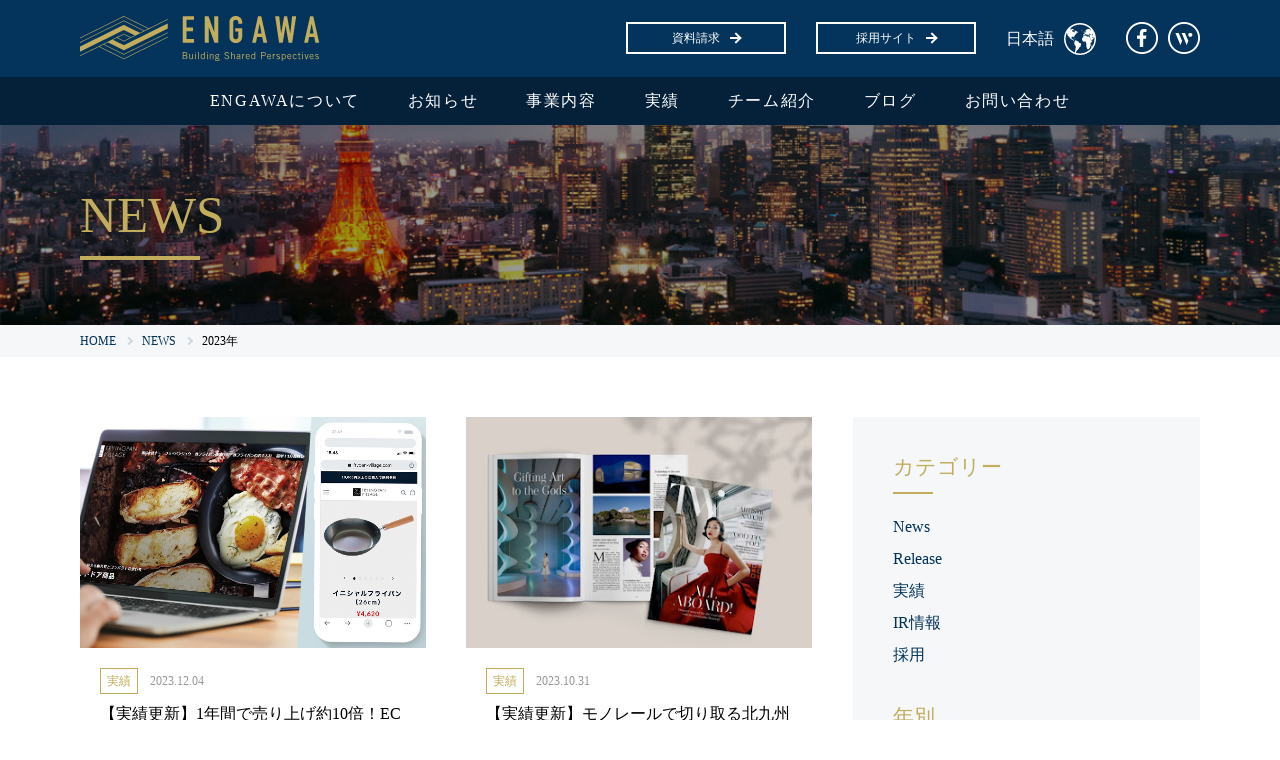

--- FILE ---
content_type: text/html; charset=UTF-8
request_url: https://engawa.global/date/2023/
body_size: 22390
content:
<!DOCTYPE html>
<html lang="ja"
	prefix="og: http://ogp.me/ns#"  class="no-js">
<head>
<!-- Google Tag Manager -->
<script>(function(w,d,s,l,i){w[l]=w[l]||[];w[l].push({'gtm.start':
new Date().getTime(),event:'gtm.js'});var f=d.getElementsByTagName(s)[0],
j=d.createElement(s),dl=l!='dataLayer'?'&l='+l:'';j.async=true;j.src=
'https://www.googletagmanager.com/gtm.js?id='+i+dl;f.parentNode.insertBefore(j,f);
})(window,document,'script','dataLayer','GTM-582QT6R');</script>
<!-- End Google Tag Manager -->
<script>(function(html){html.className = html.className.replace(/\bno-js\b/,'js')})(document.documentElement);</script>
<title>2023 | ENGAWA 株式会社</title>

<!-- All in One SEO Pack 3.1.1 によって Michael Torbert の Semper Fi Web Design[626,658] -->
<link rel="next" href="https://engawa.global/date/2023/page/2/" />

<link rel="canonical" href="https://engawa.global/date/2023/" />
<!-- All in One SEO Pack -->
<link rel='dns-prefetch' href='//fonts.googleapis.com' />
<link rel='dns-prefetch' href='//s.w.org' />
<script type='text/javascript' src='https://engawa.global/engawa2016/wp-includes/js/jquery/jquery.js?ver=1.12.4'></script>
<script type='text/javascript' src='https://engawa.global/engawa2016/wp-includes/js/jquery/jquery-migrate.min.js?ver=1.4.1'></script>
<!--[if lt IE 9]>
<script type='text/javascript' src='https://engawa.global/engawa2016/wp-content/themes/ENGAWA2019/js/html5.js?ver=3.7.3'></script>
<![endif]-->
		<style type="text/css">.recentcomments a{display:inline !important;padding:0 !important;margin:0 !important;}</style>
		<meta name="generator" content="Powered by Slider Revolution 5.4.8.3 - responsive, Mobile-Friendly Slider Plugin for WordPress with comfortable drag and drop interface." />
<script type="text/javascript">function setREVStartSize(e){									
						try{ e.c=jQuery(e.c);var i=jQuery(window).width(),t=9999,r=0,n=0,l=0,f=0,s=0,h=0;
							if(e.responsiveLevels&&(jQuery.each(e.responsiveLevels,function(e,f){f>i&&(t=r=f,l=e),i>f&&f>r&&(r=f,n=e)}),t>r&&(l=n)),f=e.gridheight[l]||e.gridheight[0]||e.gridheight,s=e.gridwidth[l]||e.gridwidth[0]||e.gridwidth,h=i/s,h=h>1?1:h,f=Math.round(h*f),"fullscreen"==e.sliderLayout){var u=(e.c.width(),jQuery(window).height());if(void 0!=e.fullScreenOffsetContainer){var c=e.fullScreenOffsetContainer.split(",");if (c) jQuery.each(c,function(e,i){u=jQuery(i).length>0?u-jQuery(i).outerHeight(!0):u}),e.fullScreenOffset.split("%").length>1&&void 0!=e.fullScreenOffset&&e.fullScreenOffset.length>0?u-=jQuery(window).height()*parseInt(e.fullScreenOffset,0)/100:void 0!=e.fullScreenOffset&&e.fullScreenOffset.length>0&&(u-=parseInt(e.fullScreenOffset,0))}f=u}else void 0!=e.minHeight&&f<e.minHeight&&(f=e.minHeight);e.c.closest(".rev_slider_wrapper").css({height:f})					
						}catch(d){console.log("Failure at Presize of Slider:"+d)}						
					};</script>
<meta charset="UTF-8">
<meta name="viewport" content="width=device-width, initial-scale=1">
<meta http-equiv="X-UA-Compatible" content="IE=edge">
<link href="https://engawa.global/engawa2016/wp-content/themes/ENGAWA2019/stylesheet/reset.css" rel="stylesheet" type="text/css">
<link href="https://engawa.global/engawa2016/wp-content/themes/ENGAWA2019/stylesheet/slick.css" rel="stylesheet" type="text/css">
<link href="https://engawa.global/engawa2016/wp-content/themes/ENGAWA2019/stylesheet/slick-theme.css" rel="stylesheet" type="text/css">
<link href="https://engawa.global/engawa2016/wp-content/themes/ENGAWA2019/stylesheet/common.css?ver=20230306" rel="stylesheet" type="text/css">
<link href="https://engawa.global/engawa2016/wp-content/themes/ENGAWA2019/stylesheet/print.css" rel="stylesheet" type="text/css" media="print">
<!-- 計測タグ -->
<script src="https://tag.sites-analytics.com/tag.js"></script>
</head>
<body id="news" class="archive date group-blog hfeed ">
<!-- Google Tag Manager (noscript) -->
<noscript><iframe src="https://www.googletagmanager.com/ns.html?id=GTM-582QT6R"
height="0" width="0" style="display:none;visibility:hidden"></iframe></noscript>
<!-- End Google Tag Manager (noscript) -->
<div id="fb-root"></div>
<script async defer crossorigin="anonymous" src="https://connect.facebook.net/ja_JP/sdk.js#xfbml=1&version=v7.0"></script>
<a name="pagetop" id="pagetop"></a>

<header>
	<div id="header_bar">
		<div class="wrap">
			<h1><a href="https://engawa.global"><img src="https://engawa.global/engawa2016/wp-content/themes/ENGAWA2019/image/common/header_logo_engawa.svg" alt=""></a></h1>
			<div class="btn_spmenu"><a><span class="icon"></span></a></div>
				<div class="wantedly pc"><a href="https://www.wantedly.com/companies/global" target="_blank">Wantedly</a></div>
				<div class="facebook pc"><a href="https://www.facebook.com/engawainfo/" target="_blank">facebook</a></div>
			<div class="lang">日本語
				<ul>
					<li><a href="https://engawa.global">日本語</a></li>
					<li><a href="https://engawa.global/en/">ENGLISH</a></li>
				</ul>
			</div>
			<div class="recruit pc"><a href="https://engawa.global/recruit/" target="_blank" class="button button_white button_transparent">採用サイト<span class="button_arrow"></span></a></div>
			<div class="recruit pc"><a href="https://engawa.global/contact_mediakit/" class="button button_white button_transparent">資料請求<span class="button_arrow"></span></a></div>
		</div>
	</div>
	<div id="gnav">
		<div class="wrap">
			<nav>
				<ul>
					<li><a href="https://engawa.global/about/">ENGAWAについて</a></li>
					<li><a href="https://engawa.global/news/">お知らせ</a></li>
					<li><a href="https://engawa.global/service/">事業内容</a></li>
					<li><a href="https://engawa.global/works/">実績</a></li>
					<li><a href="https://engawa.global/team/">チーム紹介</a></li>
					<li><a href="https://media.engawa.global" target="_blank">ブログ</a></li>
					<li><a href="https://engawa.global/contact/">お問い合わせ</a></li>
					<li class="tb sp"><a href="https://engawa.global/contact_mediakit/">資料請求</a></li>
					<li class="tb sp"><a href="https://engawa.global/recruit/" target="_blank">採用サイト</a></li>
					<li class="tb sp">
						<ul class="sns">
							<li class="facebook"><a href="https://www.facebook.com/engawainfo/" target="_blank">Facebook</a></li>
							<li class="wantedly"><a href="https://www.wantedly.com/companies/global" target="_blank">Wantedly</a></li>
						</ul>
					</li>
				</ul>
			</nav>
		</div>
	</div>
	<div class="layer"></div>
</header>
<section id="titlearea">
	<div class="wrap">
		<h1>NEWS</h1>
	</div>
</section>

<div id="breadcrumbs">
	<div class="wrap">
		<ul>
			<li><a href="https://engawa.global">HOME</a></li>
			<li><a href="https://engawa.global/news/">NEWS</a></li>
			<li>2023年</li>
		</ul>
	</div>
</div>

<section class="block block_last">
	<div class="wrap">
		<div id="columnwrap">
			<div id="maincolumn">
				<div class="archivelist">
                    <div 
            data-href="https://engawa.global/works/1%e5%b9%b4%e9%96%93%e3%81%a7%e5%a3%b2%e3%82%8a%e4%b8%8a%e3%81%92%e7%b4%8410%e5%80%8d%ef%bc%81ec%e3%82%b5%e3%82%a4%e3%83%88%e6%a7%8b%e7%af%89%ef%bc%88%e3%83%aa%e3%83%8b%e3%83%a5%e3%83%bc%e3%82%a2/" 
            data-target="_self" 
            class="item"
            style="cursor: pointer;"
        >
            <div class="thumb">
                <img src="https://engawa.global/engawa2016/wp-content/uploads/2024/10/bebebd5114c135aded6b98b7e1377588.jpg" alt="【実績更新】1年間で売り上げ約10倍！ECサイト構築（リニューアル）・運用の一貫支援により、消費者にブランドオリジナルの魅力を伝える">            </div>
            <div class="item_info">
                <div class="newsheader">
                    <div class="category">
                        <a href="https://engawa.global/news/works/">実績</a>                    </div>
                    <div class="date">2023.12.04</div>
                </div>
                <p class="title">【実績更新】1年間で売り上げ約10倍！ECサイト構築（リニューアル）・運用の一貫支援により、消費者にブランドオリジナルの魅力を伝える</p>
            </div>
        </div>
                    <div 
            data-href="https://engawa.global/works/%e3%83%a2%e3%83%8e%e3%83%ac%e3%83%bc%e3%83%ab%e3%81%a7%e5%88%87%e3%82%8a%e5%8f%96%e3%82%8b%e5%8c%97%e4%b9%9d%e5%b7%9e%e5%b8%82%e5%86%85%ef%bc%88%e5%8c%97%e5%8c%ba%ef%bc%86%e5%8d%97%e5%8c%ba%ef%bc%89/" 
            data-target="_self" 
            class="item"
            style="cursor: pointer;"
        >
            <div class="thumb">
                <img src="https://engawa.global/engawa2016/wp-content/uploads/2024/10/0310c85a26625f2921e18dd26bd1188e.jpg" alt="【実績更新】モノレールで切り取る北九州市内（北区＆南区）の魅力をTWで発信！オリジナル冊子制作で旅行を彩る案内人に">            </div>
            <div class="item_info">
                <div class="newsheader">
                    <div class="category">
                        <a href="https://engawa.global/news/works/">実績</a>                    </div>
                    <div class="date">2023.10.31</div>
                </div>
                <p class="title">【実績更新】モノレールで切り取る北九州市内（北区＆南区）の魅力をTWで発信！オリジナル冊子制作で旅行を彩る案内人に</p>
            </div>
        </div>
                    <div 
            data-href="https://engawa.global/works/%e6%97%a5%e6%9c%ac%e5%9c%a8%e4%bd%8f%e9%a6%99%e6%b8%af%e4%ba%ba%e3%82%a4%e3%83%b3%e3%83%95%e3%83%ab%e3%82%a8%e3%83%b3%e3%82%b5%e3%83%bc%e3%82%92%e6%b4%bb%e7%94%a8%e3%81%97%e3%81%9f%e4%bd%90%e8%b3%80/" 
            data-target="_self" 
            class="item"
            style="cursor: pointer;"
        >
            <div class="thumb">
                <img src="https://engawa.global/engawa2016/wp-content/uploads/2024/10/af078d0c49913fe08937f5108c2fe5dc.jpg" alt="【実績更新】日本在住香港人インフルエンサーを活用した佐賀・太良町の地域PRプロモーション">            </div>
            <div class="item_info">
                <div class="newsheader">
                    <div class="category">
                        <a href="https://engawa.global/news/works/">実績</a>                    </div>
                    <div class="date">2023.09.25</div>
                </div>
                <p class="title">【実績更新】日本在住香港人インフルエンサーを活用した佐賀・太良町の地域PRプロモーション</p>
            </div>
        </div>
                    <div 
            data-href="https://engawa.global/works/tokyo-weekender%e3%82%92%e6%b4%bb%e7%94%a8%e3%81%97%e3%81%9f%e6%83%85%e5%a0%b1%e7%99%ba%e4%bf%a1%e3%83%97%e3%83%ad%e3%83%a2%e3%83%bc%e3%82%b7%e3%83%a7%e3%83%b3/" 
            data-target="_self" 
            class="item"
            style="cursor: pointer;"
        >
            <div class="thumb">
                <img src="https://engawa.global/engawa2016/wp-content/uploads/2024/10/TW.jpg" alt="【実績更新】【欧米向け】TWの「雑誌」×「ウェブサイト」×「SNS」を最大限活用し、”誰もが音楽を楽しむことができる場所”として魅力発信">            </div>
            <div class="item_info">
                <div class="newsheader">
                    <div class="category">
                        <a href="https://engawa.global/news/works/">実績</a>                    </div>
                    <div class="date">2023.08.08</div>
                </div>
                <p class="title">【実績更新】【欧米向け】TWの「雑誌」×「ウェブサイト」×「SNS」を最大限活用し、”誰もが音楽を楽しむことができる場所”として魅力発信</p>
            </div>
        </div>
                    <div 
            data-href="https://engawa.global/works/%e5%9c%a8%e6%97%a5%e5%a4%96%e5%9b%bd%e4%ba%ba%e3%82%a4%e3%83%b3%e3%83%95%e3%83%ab%e3%82%a8%e3%83%b3%e3%82%b5%e3%83%bc%e3%81%ab%e3%82%88%e3%82%8b%e9%95%b7%e5%b4%8e%e8%a6%b3%e5%85%89%e3%83%95%e3%82%a1/" 
            data-target="_self" 
            class="item"
            style="cursor: pointer;"
        >
            <div class="thumb">
                <img src="https://engawa.global/engawa2016/wp-content/uploads/2024/10/nagasaki.jpg" alt="【実績更新】4ヶ国の在日外国人インフルエンサーによる長崎観光ファムトリップ">            </div>
            <div class="item_info">
                <div class="newsheader">
                    <div class="category">
                        <a href="https://engawa.global/news/works/">実績</a>                    </div>
                    <div class="date">2023.06.22</div>
                </div>
                <p class="title">【実績更新】4ヶ国の在日外国人インフルエンサーによる長崎観光ファムトリップ</p>
            </div>
        </div>
                    <div 
            data-href="https://engawa.global/works/%e6%ac%a7%e7%b1%b3%e3%83%bb%e5%8f%b0%e6%b9%be%e3%83%bb%e9%a6%99%e6%b8%af%e3%82%92%e3%82%bf%e3%83%bc%e3%82%b2%e3%83%83%e3%83%88%e3%81%a8%e3%81%97%e3%81%9f%e3%82%a4%e3%83%b3%e3%83%95%e3%83%ab%e3%82%a8/" 
            data-target="_self" 
            class="item"
            style="cursor: pointer;"
        >
            <div class="thumb">
                <img src="https://engawa.global/engawa2016/wp-content/uploads/2024/10/Himeji.jpg" alt="【実績更新】欧米・台湾・香港をターゲットとしたインフルエンサー観光PRプロジェクト">            </div>
            <div class="item_info">
                <div class="newsheader">
                    <div class="category">
                        <a href="https://engawa.global/news/works/">実績</a>                    </div>
                    <div class="date">2023.05.24</div>
                </div>
                <p class="title">【実績更新】欧米・台湾・香港をターゲットとしたインフルエンサー観光PRプロジェクト</p>
            </div>
        </div>
    
				</div>
				<div class="pageloadstatus" style="display:none;">
					<div class="infinite-scroll-request"><div class="loader"></div></div>
					<p class="infinite-scroll-last"></p>
					<p class="infinite-scroll-error"></p>
				</div>
				<div class="button_more"><a href="https://engawa.global/date/2023/page/2/" ></a></div>
				<div class="button_more_infinite"><a href="https://engawa.global/date/2023/page/2/" ></a></div>
			</div>
			<div id="sidecolumn"><div class="sidecolumn_inner">
				<section>
					<h4>カテゴリー</h4>
					<ul>
	<li class="cat-item cat-item-2"><a href="https://engawa.global/news/" >News</a>
</li>
	<li class="cat-item cat-item-8"><a href="https://engawa.global/news/release/" >Release</a>
</li>
	<li class="cat-item cat-item-9"><a href="https://engawa.global/news/works/" >実績</a>
</li>
	<li class="cat-item cat-item-10"><a href="https://engawa.global/news/ir/" >IR情報</a>
</li>
	<li class="cat-item cat-item-11"><a href="https://engawa.global/news/employment/" >採用</a>
</li>
					</ul>
				</section>
				<section>
					<h4>年別</h4>
					<ul>
	<li><a href='https://engawa.global/date/2026/'>2026年 <span class="count">(1)</span></a></li>
	<li><a href='https://engawa.global/date/2025/'>2025年 <span class="count">(92)</span></a></li>
	<li><a href='https://engawa.global/date/2024/'>2024年 <span class="count">(56)</span></a></li>
	<li><a href='https://engawa.global/date/2023/'>2023年 <span class="count">(40)</span></a></li>
	<li><a href='https://engawa.global/date/2022/'>2022年 <span class="count">(26)</span></a></li>
	<li><a href='https://engawa.global/date/2021/'>2021年 <span class="count">(8)</span></a></li>
	<li><a href='https://engawa.global/date/2020/'>2020年 <span class="count">(12)</span></a></li>
	<li><a href='https://engawa.global/date/2019/'>2019年 <span class="count">(14)</span></a></li>
	<li><a href='https://engawa.global/date/2018/'>2018年 <span class="count">(5)</span></a></li>
	<li><a href='https://engawa.global/date/2017/'>2017年 <span class="count">(6)</span></a></li>
	<li><a href='https://engawa.global/date/2016/'>2016年 <span class="count">(3)</span></a></li>
					</ul>
				</section>
			</div></div>		</div>
	</div>
</section>


<footer>
	<div class="wrap block">
		<div id="footercolumnwrap">
			<div id="footerleftcolumn">
				<div class="footer_info_engawa">
					<div class="logo"><a href="https://engawa.global"><img src="https://engawa.global/engawa2016/wp-content/themes/ENGAWA2019/image/common/header_logo_engawa.svg" alt=""></a></div>
					<div class="address"><a href="https://goo.gl/maps/28mrpcYNbSY232no8" target="_blank">東京都港区六本木6-10-1 六本木ヒルズ森タワー31F</a></div>
					<div class="mail"><a href="mailto:info@engawa.global">info@engawa.global</a></div>
				</div>
				<div class="footer_info_contact">
					<div class="contact">
						<div><a href="https://engawa.global/contact/" class="button button_gold"><span>お問い合わせフォーム</span></a></div>
					</div>
				</div>
			</div>
			<div id="footercentercolumn">
				<div class="googlemap"><iframe src="https://www.google.com/maps/embed?pb=!1m18!1m12!1m3!1d3241.660533112543!2d139.72701791525816!3d35.6607344801991!2m3!1f0!2f0!3f0!3m2!1i1024!2i768!4f13.1!3m3!1m2!1s0x60188b828453ffff%3A0xb8603beeb9b150d8!2z5YWt5pys5pyo44OS44Or44K65qOu44K_44Ov44O8!5e0!3m2!1sja!2sjp!4v1619935269037!5m2!1sja!2sjp" width="600" height="450" style="border:0;" allowfullscreen="" loading="lazy"></iframe></div>
			</div>
			<div id="footerrightcolumn">
				<div class="fb-page" data-href="https://www.facebook.com/engawainfo" data-tabs="timeline" data-width="500" data-height="340" data-small-header="true" data-adapt-container-width="true" data-hide-cover="true" data-show-facepile="false"><blockquote cite="https://www.facebook.com/engawainfo" class="fb-xfbml-parse-ignore"><a href="https://www.facebook.com/engawainfo">ENGAWA株式会社</a></blockquote></div>
			</div>
		</div>
	</div>
	<div id="copyright" class="textcenter"><small>&copy; 2016 ENGAWA Co., Ltd.</small></div>
	<div class="btn_pagetop"><a href="#pagetop" class="anchor"></a></div>
</footer>

<script src="https://engawa.global/engawa2016/wp-content/themes/ENGAWA2019/javascript/jquery-1.12.3.min.js" type="text/javascript"></script>
<script src="https://engawa.global/engawa2016/wp-content/themes/ENGAWA2019/javascript/jquery.easing.1.3.js" type="text/javascript"></script>
<script src="https://engawa.global/engawa2016/wp-content/themes/ENGAWA2019/javascript/slick.js" type="text/javascript"></script>
<script src="https://engawa.global/engawa2016/wp-content/themes/ENGAWA2019/javascript/slick_setting.js" type="text/javascript"></script>
<script src="https://engawa.global/engawa2016/wp-content/themes/ENGAWA2019/javascript/stickyfill.min.js" type="text/javascript"></script>
<script src="https://engawa.global/engawa2016/wp-content/themes/ENGAWA2019/javascript/infinite-scroll.min.js" type="text/javascript"></script>
<script src="https://engawa.global/engawa2016/wp-content/themes/ENGAWA2019/javascript/common.js" type="text/javascript"></script>
<script>
$(document).ready(function(){
	if( $('.button_more_infinite a').length ){
		var infScroll = new InfiniteScroll( '.archivelist', {
		append: '.item',
		path: '.button_more a',
		hideNav: '.button_more',
		button: '.button_more_infinite',
		scrollThreshold: true,
		status: '.pageloadstatus',
		history: 'false'
		});
	}
	if( $('body#contact').length ){
		$('.contact_select option[value=""]').html('選択してください');
		$('.error').each(function(){
			$(this).closest('dl').addClass('form_error');
			$(this).closest('.agreement').addClass('form_error');
		});
		if($('.error').length){
			$('.errormessage').show();
		}
	}
});
</script>

<link rel='stylesheet' id='rs-plugin-settings-css'  href='https://engawa.global/engawa2016/wp-content/plugins/revslider/public/assets/css/settings.css?ver=5.4.8.3' type='text/css' media='all' />
<style id='rs-plugin-settings-inline-css' type='text/css'>
#rs-demo-id {}
</style>
<link rel='stylesheet' id='twentysixteen-fonts-css'  href='https://fonts.googleapis.com/css?family=Merriweather%3A400%2C700%2C900%2C400italic%2C700italic%2C900italic%7CInconsolata%3A400&#038;subset=latin%2Clatin-ext' type='text/css' media='all' />
<link rel='stylesheet' id='genericons-css'  href='https://engawa.global/engawa2016/wp-content/themes/ENGAWA2019/genericons/genericons.css?ver=3.4.1' type='text/css' media='all' />
<link rel='stylesheet' id='twentysixteen-style-css'  href='https://engawa.global/engawa2016/wp-content/themes/ENGAWA2019/style.css?ver=cccddc0cc739bac5adbd3987b6c777e2' type='text/css' media='all' />
<!--[if lt IE 10]>
<link rel='stylesheet' id='twentysixteen-ie-css'  href='https://engawa.global/engawa2016/wp-content/themes/ENGAWA2019/css/ie.css?ver=20160412' type='text/css' media='all' />
<![endif]-->
<!--[if lt IE 9]>
<link rel='stylesheet' id='twentysixteen-ie8-css'  href='https://engawa.global/engawa2016/wp-content/themes/ENGAWA2019/css/ie8.css?ver=20160412' type='text/css' media='all' />
<![endif]-->
<!--[if lt IE 8]>
<link rel='stylesheet' id='twentysixteen-ie7-css'  href='https://engawa.global/engawa2016/wp-content/themes/ENGAWA2019/css/ie7.css?ver=20160412' type='text/css' media='all' />
<![endif]-->
<script type='text/javascript' src='https://engawa.global/engawa2016/wp-content/plugins/revslider/public/assets/js/jquery.themepunch.tools.min.js?ver=5.4.8.3' defer='defer'></script>
<script type='text/javascript' src='https://engawa.global/engawa2016/wp-content/plugins/revslider/public/assets/js/jquery.themepunch.revolution.min.js?ver=5.4.8.3' defer='defer'></script>
<script type='text/javascript' src='https://engawa.global/engawa2016/wp-content/themes/ENGAWA2019/js/skip-link-focus-fix.js?ver=20160412'></script>
<script type='text/javascript'>
/* <![CDATA[ */
var screenReaderText = {"expand":"\u30b5\u30d6\u30e1\u30cb\u30e5\u30fc\u3092\u5c55\u958b","collapse":"\u30b5\u30d6\u30e1\u30cb\u30e5\u30fc\u3092\u9589\u3058\u308b"};
/* ]]> */
</script>
<script type='text/javascript' src='https://engawa.global/engawa2016/wp-content/themes/ENGAWA2019/js/functions.js?ver=20160412'></script>

</body>
</html>

--- FILE ---
content_type: text/css
request_url: https://engawa.global/engawa2016/wp-content/themes/ENGAWA2019/stylesheet/reset.css
body_size: 1446
content:
@charset "utf-8";



* {
	-webkit-box-sizing: border-box;
	-moz-box-sizing: border-box;
	-o-box-sizing: border-box;
	-ms-box-sizing: border-box;
	box-sizing: border-box;
}
 
html, body, div, span, applet, object, iframe,
h1, h2, h3, h4, h5, h6, p, blockquote, pre,
a, abbr, acronym, address, big, cite, code,
del, dfn, em, img, ins, kbd, q, s, samp,
small, strike, strong, sub, sup, tt, var,
b, u, i, center,
dl, dt, dd, ol, ul, li,
fieldset, form, label, legend,
table, caption, tbody, tfoot, thead, tr, th, td,
article, aside, canvas, details, embed,
figure, figcaption, footer, header, hgroup,
menu, nav, output, ruby, section, summary,
time, mark, audio, video {
	margin: 0;
	padding: 0;
	border: 0;
	font-style:normal;
	font-weight: normal;
	font-size: 100%;
	vertical-align: baseline;
}
 
article, aside, details, figcaption, figure,
footer, header, hgroup, menu, nav, section {
	display: block;
}
 
html {
	overflow-y: scroll;
}
 
blockquote, q {
	quotes: none;
}
 
blockquote:before, blockquote:after,
q:before, q:after {
	content: '';
	content: none;
}
 
input, textarea {
	margin: 0;
	padding: 0;
}
 
ol, ul {
	list-style:none;
}
 
table {
	border-collapse: collapse; 
	border-spacing:0;
}
 
caption, th {
	text-align: left;
}

img {
	vertical-align: bottom;
}

i {
	font-style: italic;
}
 
a:focus,
:focus {
	outline:none;
}
 
.clearfix:after {
	content: "";
	clear: both;
	display: block;
}
 
.clearboth {
	clear:both;
}
 
.inline_block {  
	display: inline-block;  
	*display: inline;  
	*zoom: 1;  
}

--- FILE ---
content_type: text/css
request_url: https://engawa.global/engawa2016/wp-content/themes/ENGAWA2019/stylesheet/slick-theme.css
body_size: 4785
content:
@charset 'UTF-8';

.works_slider {
	display: none;
}
.team_slider {
	display: none;
}
.slider {
	display: none;
}
.works_slider.slick-initialized, .team_slider.slick-initialized, .slider.slick-initialized {
	display: block;
}

/* Arrows */
.slick-prev,
.slick-next {
	position: absolute;
	top: 50%;
	display: block;
	width: 30px;
	height: 30px;
	padding: 0;
	margin: -15px 0 0 0;
	font-size: 0;
	line-height: 0;
	border: none;
	background-color: none;
	outline: none;
	z-index: 10;
	cursor: pointer;
	opacity: 1;
	transition: 0.4s;
}
.slick-prev {
	left: -50px;
	background-image: url('data:image/svg+xml;charset=utf8,%3Csvg%20xmlns%3D%22http%3A%2F%2Fwww.w3.org%2F2000%2Fsvg%22%20viewBox%3D%220%200%2028.346%2028.346%22%3E%3Cpath%20d%3D%22M14.173%202.126c6.643%200%2012.047%205.404%2012.047%2012.047%200%206.643-5.404%2012.047-12.047%2012.047S2.126%2020.816%202.126%2014.173c0-6.643%205.404-12.047%2012.047-12.047m0-2.126C6.346%200%200%206.346%200%2014.173c0%207.828%206.346%2014.173%2014.173%2014.173%207.828%200%2014.173-6.345%2014.173-14.173C28.346%206.346%2022.001%200%2014.173%200z%22%20fill%3D%22%2304345b%22%2F%3E%3Cpath%20fill-rule%3D%22evenodd%22%20clip-rule%3D%22evenodd%22%20fill%3D%22%2304345b%22%20d%3D%22M8.061%2012.759l5.657-5.657%201.414%201.415-4.656%204.656H21.89v2H10.475l4.657%204.657-1.414%201.414-5.656-5.656-1.415-1.415z%22%2F%3E%3C%2Fsvg%3E');
	background-size: 100%;
	background-color: transparent;
	border: none;
	cursor: pointer;
	outline: none;
	padding: 0;
	appearance: none;
}
.slick-next {
	right: -50px;
	background-image: url('data:image/svg+xml;charset=utf8,%3Csvg%20xmlns%3D%22http%3A%2F%2Fwww.w3.org%2F2000%2Fsvg%22%20viewBox%3D%220%200%2028.346%2028.346%22%3E%3Cpath%20d%3D%22M14.173%202.126c6.643%200%2012.047%205.404%2012.047%2012.047%200%206.643-5.404%2012.047-12.047%2012.047S2.126%2020.816%202.126%2014.173c0-6.643%205.404-12.047%2012.047-12.047m0-2.126C6.346%200%200%206.346%200%2014.173c0%207.828%206.346%2014.173%2014.173%2014.173%207.828%200%2014.173-6.345%2014.173-14.173C28.346%206.346%2022.001%200%2014.173%200z%22%20fill%3D%22%2304345b%22%2F%3E%3Cpath%20fill-rule%3D%22evenodd%22%20clip-rule%3D%22evenodd%22%20fill%3D%22%2304345b%22%20d%3D%22M20.285%2012.759l-5.657-5.657-1.414%201.415%204.657%204.656H6.457v2H17.87l-4.657%204.657%201.414%201.414%205.657-5.656%201.414-1.415z%22%2F%3E%3C%2Fsvg%3E');
	background-size: 100%;
	background-color: transparent;
	border: none;
	cursor: pointer;
	outline: none;
	padding: 0;
	appearance: none;
}
.dark .slick-prev {
	left: 0;
	background: url(../image/common/i_slide_prev_white.png) no-repeat 0 0;
	background-size: 100%;
}
.dark .slick-next {
	right: 0;
	background: url(../image/common/i_slide_next_white.png) no-repeat 0 0;
	background-size: 100%;
}
.slick-prev:hover,
.slick-next:hover {
	opacity: 0.5;
}


/* Dots */
.slick-dotted.slick-slider {
	padding-bottom: 28px;
}
.slick-dots {
	position: absolute;
	bottom: 0;
	display: block;
	width: 100%;
	padding: 0;
	margin: 0;
	line-height: 0;
	list-style: none;
	text-align: center;
}
.slick-dots li {
	position: relative;
	display: inline-block;
	width: 8px;
	height: 8px;
	margin: 0 4px !important;
	padding: 0;
	cursor: pointer;
}
.slick-dots li button {
	font-size: 0;
	line-height: 0;
	display: block;
	width: 8px;
	height: 8px;
	padding: 4px;
	cursor: pointer;
	color: transparent;
	border: 0;
	outline: none;
	background: transparent;
}
.slick-dots li button:hover,
.slick-dots li button:focus {
	outline: none;
}
.slick-dots li button:hover:before,
.slick-dots li button:focus:before
{
	opacity: 0.4;
}
.slick-dots li button:before {
	content: "";
	display: block;
	position: absolute;
	top: 0;
	left: 0;
	width: 8px;
	height: 8px;
	background: #000000;
	border-radius: 100%;
	opacity: 0.2;
}
.slick-dots li.slick-active button:before {
	background: #c2ad5d;
	border-radius: 100%;
	opacity: 1;
}



@media screen and (max-width: 1220px){

.slick-prev {
	left: 4vw;
}
.slick-next {
	right: 4vw;
}
.slider .slick-prev {
	left: 4vw;
}
.slider .slick-next {
	right: 4vw;
}

}



/* home responsive ---------- */



@media only screen and ( max-width: 1024px )
{

.slick-prev:hover,
.slick-next:hover {
	opacity: 1;
}
.slick-dots li button:hover,
.slick-dots li button:focus {
	outline: none;
}
.slick-dots li button:hover:before,
.slick-dots li button:focus:before
{
	opacity: 0.2;
}

}



@media screen and (max-width: 640px){

.slick-prev,
.slick-next {
	width: 20px;
	height: 20px;
	margin: -10px 0 0 0;
}
.slick-prev {
	left: 6vw;
}
.slick-next {
	right: 6vw;
}
.slider .slick-prev {
	left: 6vw;
}
.slider .slick-next {
	right: 6vw;
}
.slick-dotted.slick-slider {
	padding-bottom: 6vw;
}
.slick-dots li {
	width: 4px;
	height: 4px;
	margin: 0 2px !important;
}
.slick-dots li button {
	width: 4px;
	height: 4px;
	padding: 0;
}
.slick-dots li button:before {
	width: 4px;
	height: 4px;
}

}











--- FILE ---
content_type: text/css
request_url: https://engawa.global/engawa2016/wp-content/themes/ENGAWA2019/stylesheet/common.css?ver=20230306
body_size: 101170
content:
@charset "utf-8";



/* common ---------- */



html {
	font-size: 62.5%;
	color: #000000;
/*
	font-family: "Noto Serif JP", serif;
*/
	font-family: "Times New Roman", "YuMincho", "Hiragino Mincho ProN", "Yu Mincho", "MS PMincho", serif;
	font-feature-settings: "palt";
	background: #ffffff;
}
body {
	position: relative;
	font-size: 1.6rem;
	line-height: 1.5;
}

.wrap {
	width: 100%;
	max-width: 1120px;
	margin: 0 auto;
}
.wrap.wrap_narrow {
	max-width: 900px;
}
.wrap.wrap_halfhalf {
	display: flex;
	max-width: 100%;
	padding: 0;
}
.wrap .columnLeft {
	width: 50%;
}
.wrap .columnRight {
	width: 50%;
}
.wrap_slider {
	width: 100%;
	max-width: 1120px;
	margin: 0 auto;
}
.block {
	padding-top: 60px;
	padding-bottom: 60px;
}
.block.block_last {
	padding-bottom: 100px;
}
#columnwrap {
	display: flex;
	justify-content: space-between;
	flex-wrap: wrap;
}
#maincolumn {
	width: 65.4%;
}
#sidecolumn {
	width: 31%;
}
#titlearea {
	display: flex;
	align-items: center;
	position: relative;
	height: 200px;
	background-repeat: no-repeat;
	background-position: center center;
	background-size: cover;
}
body#about #titlearea {
	background-image: url(/engawa2016/wp-content/themes/ENGAWA2019/image/common/bg_movie.jpg);
}
body#service #titlearea {
	background-image: url(/engawa2016/wp-content/themes/ENGAWA2019/image/service/title.jpg);
}
body#news #titlearea {
	background-image: url(/engawa2016/wp-content/themes/ENGAWA2019/image/common/bg_metropolitan.jpg);
}
body#works #titlearea {
	background-image: url(/engawa2016/wp-content/themes/ENGAWA2019/image/works/title.jpg);
}
body#team #titlearea {
	background-image: url(/engawa2016/wp-content/themes/ENGAWA2019/image/team/title.jpg);
}
body#contact #titlearea,
body#privacy #titlearea {
	background-image: url(/engawa2016/wp-content/themes/ENGAWA2019/image/contact/title.jpg);
}
#titlearea:after {
	display: none;
	content: "";
	position: absolute;
	top: 0;
	left: 0;
	width: 0;
	height: 0;
	border-style: solid;
	border-width: 150px 300px 0 0;
	border-color: #ffffff transparent transparent transparent;
}
#titlearea .wrap {
	display: flex;
	justify-content: space-between;
	align-items: center;
}
#titlearea h1 {
	position: relative;
	margin-top: -0.4em;
	font-size: 3.157em;
	line-height: 1;
	color: #c2ad5d;
/*
	font-family: "Playfair Display", serif;
*/
	font-family: "Times New Roman", "YuMincho", "Hiragino Mincho ProN", "Yu Mincho", "MS PMincho", serif;
	z-index: 2;
}
#titlearea h1:after {
	content: "";
	position: absolute;
	left: 0;
	bottom: -0.4em;
	height: 4px;
	width: 120px;
	background: #c2ad5d;
}
#titlearea h2 {
	font-size: 1.333em;
	color: #ffffff;
	text-align: right;
}
#titlearea h2 span {
	display: inline-block;
	padding: 0.2em;
	line-height: 1;
	color: #000000;
	background: #ffffff;
}
#breadcrumbs {
	padding-top: 10px;
	padding-bottom: 10px;
	background: #f5f7f9;
	font-size: 0.75em;
	line-height: 1;
}
#breadcrumbs ul {
	display: flex;
	align-items: center;
}
#breadcrumbs ul li {
	position:relative;
	padding-right: 26px;
	white-space: nowrap;
}
#breadcrumbs ul li:last-child {
	padding-right: 0;
	white-space: normal;
}
#breadcrumbs ul li:after {
	content: "";
	position: absolute;
	top: 50%;
	right: 10px;
	width: 4px;
	height: 4px;
	margin-top: -3px;
	border-right: 2px solid #cdd7de;
	border-top: 2px solid #cdd7de;
	transform: rotate(45deg);
}
#breadcrumbs ul li:last-child:after {
	display: none;
}
#breadcrumbs a {
	text-decoration: none;
}

a {
	color: #04345b;
	text-decoration: underline;
	transition: 0.4s;
}
a:hover {
	color: #c2ad5d;
	text-decoration: none;
}
img {
	width: 100%;
	height: auto;
}
table {
	width: 100%;
}
table th {
	color: #04345b;
	vertical-align: middle;
}
table th,
table td {
	padding: 10px 20px;
	border: 1px solid #e2e2e2;
	background: #ffffff;
}
.pc {
	display: block;
}
.tb {
	display: none;
}
.sp {
	display: none;
}
.pc.tb {
	display: block;
}
.pc.sp {
	display: block;
}
.tb.sp {
	display: none;
}
.pc.tb.sp {
	display: block;
}
span.pc {
	display: inline;
}
span.sp {
	display: none;
}
.xxl {
	font-size: 3.157em;
}
.xl {
	font-size: 2.369em;
}
.ll {
	font-size: 1.777em;
}
.l {
	font-size: 1.333em;
}
.s {
	font-size: 0.75em;
}
.ss {
	font-size: 0.563em;
}
.xs {
	font-size: 0.422em;
}
h3 {
	position: relative;
	margin-bottom: 40px;
	padding-bottom: 0.8em;
	font-size: 1.777em;
	line-height: 1.2;
	color: #c2ad5d;
	font-weight: 700;
	text-align: center;
}
h3.en {
	margin-bottom: 40px;
	padding-bottom: 0.4em;
	font-size: 2.369em;
	line-height: 1.2;
	font-weight: 700;
/*
	font-family: "Playfair Display", serif;
*/
	font-family: "Times New Roman", "YuMincho", "Hiragino Mincho ProN", "Yu Mincho", "MS PMincho", serif;
	letter-spacing: 1px;
}
h3:after {
	content: "";
	position: absolute;
	bottom: 0;
	left: 50%;
	width: 80px;
	height: 3px;
	margin-left: -40px;
	background: #c2ad5d;
}
h4 {
	margin-bottom: 30px;
	font-size: 1.555em;
	line-height: 1.4;
	color: #c2ad5d;
}
h5 {
	margin-bottom: 20px;
	font-size: 1.333em;
	line-height: 1.4;
	color: #c2ad5d;
}
.lineheight_1 {
	line-height: 1;
}
.lineheight_s {
	line-height: 1.333;
}
.lineheight_ss {
	line-height: 0.75;
}
.lineheight_l {
	line-height: 1.777;
}
.lineheight_ll {
	line-height: 2;
}
.white {
	color: #ffffff;
}
.black {
	color: #000000;
}
.navy {
	color: #04345b;
}
.red {
	color: #e2041b;
}
.gold {
	color: #c2ad5d;
}
.orange {
	color: #ff9d02;
}
strong, .strong, b, .bold {
	font-weight: 700;
}
.letterspacing0 {
	letter-spacing: 0em;
}
.letterspacing_l {
	letter-spacing: 0.1em;
	padding-left: 0.1em;
}
.letterspacing_ll {
	letter-spacing: 0.2em;
	padding-left: 0.2em;
}
.bgwhite {
	background: #ffffff;
}
.bgwhite_a80 {
	background: rgba(255,255,255,0.8);
}
.bgwhite_a60 {
	background: rgba(255,255,255,0.6);
}
.bgblack {
	background: #000000;
}
.bgblack_a80 {
	background: rgba(0,0,0,0.8);
}
.bgblack_a60 {
	background: rgba(0,0,0,0.6);
}
.bgnavy {
	background: #04345b;
}
.bgblue {
	background: #5782a6;
}
.bggold {
	background: #f9f7ee;
}
.bggray {
	background: #f5f7f9;
}
.margin0 { margin: 0 !important; }
.mb0 { margin-bottom: 0 !important; }
.mb5 { margin-bottom: 5px !important; }
.mb10 { margin-bottom: 10px !important; }
.mb20 { margin-bottom: 20px !important; }
.mb30 { margin-bottom: 30px !important; }
.mb40 { margin-bottom: 40px !important; }
.mb50 { margin-bottom: 50px !important; }
.mb60 { margin-bottom: 60px !important; }
.mb80 { margin-bottom: 80px !important; }
.mb120 { margin-bottom: 120px !important; }
.w10 { width: 10% !important; }
.w20 { width: 20% !important; }
.w25 { width: 25% !important; }
.w30 { width: 30% !important; }
.w40 { width: 40% !important; }
.w50 { width: 50% !important; }
.w60 { width: 60% !important; }
.w70 { width: 70% !important; }
.w80 { width: 80% !important; }
.w90 { width: 90% !important; }
.w100 { width: 100% !important; }
.w10,.w20,.w25,.w30,.w40,.w50,.w60,.w70,.w80,.w90,.w100 { margin: 0 auto; }
.p10 {padding: 10px;}
.p20 {padding: 20px;}
.p30 {padding: 30px;}
.p40 {padding: 40px;}
.left {
	float: left !important;
}
.left .margin {
	margin: 0 40px 40px 0;
}
.right {
	float: right !important;
}
.right .margin {
	margin: 0 0 40px 40px;
}
.textcenter {
	text-align: center;
}
.textleft {
	text-align: left;
}
.textright {
	text-align: right;
}
.inlineblock {
	display: inline-block;
}
.border {
	border: 1px solid #eeeeee;
}
ul.disc {
	list-style-type: disc;
	padding-left: 1.5em;
}
ul.decimal {
	padding: 0 0 0 2em;
	list-style-type: decimal;
}
ul.lower-alpha {
	padding: 0 0 0 1.5em;
	list-style-type: lower-alpha;
}
.i {
	display: inline-block;
	padding-left: 40px;
	line-height: 32px;
	background-repeat: no-repeat;
	background-position: 0 center;
	background-size: 32px;
}
a.i {
	text-decoration: none !important;
}
.i.i_download {
	background-image: url(../image/common/i_download.png);
}
.circle {
	border-radius: 100%;
	width: 200px;
}
.googlemap {
	position: relative;
	width: 100%;
	padding: 66.6% 0 0 0;
}
.googlemap iframe {
	position: absolute;
	top: 0;
	left: 0;
	width: 100%;
	height: 100%;
	margin: 0 0 0 0;
}

.button {
	display: inline-block;
	min-width: 160px;
	padding: 0.6em 1em;
	line-height: 1;
	color: #ffffff;
	text-align: center;
	text-decoration: none;
	background: #04345b;
	border: 2px solid #04345b;
}
.button.button_l {
	width: 100%;
	padding: 0.8em 1em;
	max-width: 346px;
	font-size: 1.333em;
	border: 3px solid #04345b;
}
.button.button_s {
	width: auto;
	min-width: 0;
	max-width: none;
	padding: 0.6em 1em;
	font-size: 0.75em;
}
.button.button_gold {
	background: #c2ad5d;
	border: 2px solid #c2ad5d;
}
.button.button_l.button_gold {
	border: 3px solid #c2ad5d;
}
.button.button_white {
	color: #c2ad5d;
	background: #ffffff;
	border: 2px solid #ffffff;
}
.button.button_l.button_white {
	border: 3px solid #ffffff;
}
.button.button_transparent {
	color: #04345b;
	background: transparent;
}
.button.button_transparent.button_gold {
	color: #c2ad5d;
	background: transparent;
}
.button.button_transparent.button_white {
	color: #ffffff;
	background: transparent;
}
.button:hover {
	color: #04345b;
	background: #ffffff;
}
.button.button_gold:hover {
	color: #c2ad5d;
	background: #ffffff;
}
.button.button_white:hover {
	color: #ffffff;
	background: #c2ad5d;
}
.button.button_transparent:hover {
	color: #ffffff;
	background: #04345b;
}
.button.button_transparent.button_gold:hover {
	color: #ffffff;
	background: #c2ad5d;
}
.button.button_transparent.button_white:hover {
	color: #c2ad5d;
	background: #ffffff;
}

.button .blank {
	display: inline-block;
	padding-right: 1.6em;
	background-image: url('data:image/svg+xml;charset=utf8,%3Csvg%20xmlns%3D%22http%3A%2F%2Fwww.w3.org%2F2000%2Fsvg%22%20viewBox%3D%220%200%2073.701%2056.693%22%3E%3Cstyle%3E.st0%7Bfill%3A%23fff%7D%3C%2Fstyle%3E%3Cpath%20class%3D%22st0%22%20d%3D%22M5.67%2034.016V5.669h45.354v5.67h5.669V0H0v39.685h11.339v-5.67z%22%2F%3E%3Cpath%20class%3D%22st0%22%20d%3D%22M62.362%2017.008H17.008v39.685H73.7V17.008H62.362zm5.67%2034.016H22.677V22.677h45.355v28.347z%22%2F%3E%3C%2Fsvg%3E');
	background-repeat: no-repeat;
	background-position: right center;
	background-size: auto 0.8em;
}
.button:hover .blank {
	background-image: url('data:image/svg+xml;charset=utf8,%3Csvg%20xmlns%3D%22http%3A%2F%2Fwww.w3.org%2F2000%2Fsvg%22%20viewBox%3D%220%200%2073.701%2056.693%22%3E%3Cstyle%3E.st0%7Bfill%3A%2304345b%7D%3C%2Fstyle%3E%3Cpath%20class%3D%22st0%22%20d%3D%22M5.67%2034.016V5.669h45.354v5.67h5.669V0H0v39.685h11.339v-5.67z%22%2F%3E%3Cpath%20class%3D%22st0%22%20d%3D%22M62.362%2017.008H17.008v39.685H73.7V17.008H62.362zm5.67%2034.016H22.677V22.677h45.355v28.347z%22%2F%3E%3C%2Fsvg%3E');
}
.button.button_gold:hover .blank {
	background-image: url('data:image/svg+xml;charset=utf8,%3Csvg%20xmlns%3D%22http%3A%2F%2Fwww.w3.org%2F2000%2Fsvg%22%20viewBox%3D%220%200%2073.701%2056.693%22%3E%3Cstyle%3E.st0%7Bfill%3A%23c2ad5d%7D%3C%2Fstyle%3E%3Cpath%20class%3D%22st0%22%20d%3D%22M5.67%2034.016V5.669h45.354v5.67h5.669V0H0v39.685h11.339v-5.67z%22%2F%3E%3Cpath%20class%3D%22st0%22%20d%3D%22M62.362%2017.008H17.008v39.685H73.7V17.008H62.362zm5.67%2034.016H22.677V22.677h45.355v28.347z%22%2F%3E%3C%2Fsvg%3E');
}
.button.button_white:hover .blank {
	background-image: url('data:image/svg+xml;charset=utf8,%3Csvg%20xmlns%3D%22http%3A%2F%2Fwww.w3.org%2F2000%2Fsvg%22%20viewBox%3D%220%200%2073.701%2056.693%22%3E%3Cstyle%3E.st0%7Bfill%3A%23ffffff%7D%3C%2Fstyle%3E%3Cpath%20class%3D%22st0%22%20d%3D%22M5.67%2034.016V5.669h45.354v5.67h5.669V0H0v39.685h11.339v-5.67z%22%2F%3E%3Cpath%20class%3D%22st0%22%20d%3D%22M62.362%2017.008H17.008v39.685H73.7V17.008H62.362zm5.67%2034.016H22.677V22.677h45.355v28.347z%22%2F%3E%3C%2Fsvg%3E');
}

.button .mail {
	display: inline-block;
	padding-right: 2em;
	background-image: url('data:image/svg+xml;charset=utf8,%3Csvg%20xmlns%3D%22http%3A%2F%2Fwww.w3.org%2F2000%2Fsvg%22%20viewBox%3D%220%200%2025.375%2017%22%3E%3Cstyle%3E.st0%7Bfill%3A%23fff%7D%3C%2Fstyle%3E%3Cpath%20class%3D%22st0%22%20d%3D%22M25.375.606V0H0v.606l12.688%207.406z%22%2F%3E%3Cpath%20class%3D%22st0%22%20d%3D%22M12.697%2011.038l-.01-.016-.009.016L0%203.638V17h25.375V3.638z%22%2F%3E%3C%2Fsvg%3E');
	background-repeat: no-repeat;
	background-position: right center;
	background-size: auto 0.8em;
}
.button:hover .mail {
	background-image: url('data:image/svg+xml;charset=utf8,%3Csvg%20xmlns%3D%22http%3A%2F%2Fwww.w3.org%2F2000%2Fsvg%22%20viewBox%3D%220%200%2025.375%2017%22%3E%3Cstyle%3E.st0%7Bfill%3A%2304345b%7D%3C%2Fstyle%3E%3Cpath%20class%3D%22st0%22%20d%3D%22M25.375.606V0H0v.606l12.688%207.406z%22%2F%3E%3Cpath%20class%3D%22st0%22%20d%3D%22M12.697%2011.038l-.01-.016-.009.016L0%203.638V17h25.375V3.638z%22%2F%3E%3C%2Fsvg%3E');
}
.button.button_gold:hover .mail {
	background-image: url('data:image/svg+xml;charset=utf8,%3Csvg%20xmlns%3D%22http%3A%2F%2Fwww.w3.org%2F2000%2Fsvg%22%20viewBox%3D%220%200%2025.375%2017%22%3E%3Cstyle%3E.st0%7Bfill%3A%23c2ad5d%7D%3C%2Fstyle%3E%3Cpath%20class%3D%22st0%22%20d%3D%22M25.375.606V0H0v.606l12.688%207.406z%22%2F%3E%3Cpath%20class%3D%22st0%22%20d%3D%22M12.697%2011.038l-.01-.016-.009.016L0%203.638V17h25.375V3.638z%22%2F%3E%3C%2Fsvg%3E');
}
.button.button_white:hover .mail {
	background-image: url('data:image/svg+xml;charset=utf8,%3Csvg%20xmlns%3D%22http%3A%2F%2Fwww.w3.org%2F2000%2Fsvg%22%20viewBox%3D%220%200%2025.375%2017%22%3E%3Cstyle%3E.st0%7Bfill%3A%23ffffff%7D%3C%2Fstyle%3E%3Cpath%20class%3D%22st0%22%20d%3D%22M25.375.606V0H0v.606l12.688%207.406z%22%2F%3E%3Cpath%20class%3D%22st0%22%20d%3D%22M12.697%2011.038l-.01-.016-.009.016L0%203.638V17h25.375V3.638z%22%2F%3E%3C%2Fsvg%3E');
}

.button .download {
	display: inline-block;
	padding-right: 1.5em;
	background-image: url('data:image/svg+xml;charset=utf8,%3Csvg%20xmlns%3D%22http%3A%2F%2Fwww.w3.org%2F2000%2Fsvg%22%20viewBox%3D%220%200%2017.836%2021%22%3E%3Cstyle%3E.st0%7Bfill-rule%3Aevenodd%3Bclip-rule%3Aevenodd%3Bfill%3A%23fff%7D%3C%2Fstyle%3E%3Cpath%20class%3D%22st0%22%20d%3D%22M15%2015.583v2.583H2.836v-2.583H0V21h17.836v-5.417H15z%22%2F%3E%3Cpath%20class%3D%22st0%22%20d%3D%22M6.898%2013.978l2.02%202.012%202.02-2.01v-.001l5.224-5.2-2.02-2.012-3.787%203.77V0H7.481v10.536l-3.787-3.77-2.02%202.011%205.223%205.2.001.001z%22%2F%3E%3C%2Fsvg%3E');
	background-repeat: no-repeat;
	background-position: right center;
	background-size: auto 1em;
}
.button:hover .download {
	background-image: url('data:image/svg+xml;charset=utf8,%3Csvg%20xmlns%3D%22http%3A%2F%2Fwww.w3.org%2F2000%2Fsvg%22%20viewBox%3D%220%200%2017.836%2021%22%3E%3Cstyle%3E.st0%7Bfill-rule%3Aevenodd%3Bclip-rule%3Aevenodd%3Bfill%3A%2304345b%7D%3C%2Fstyle%3E%3Cpath%20class%3D%22st0%22%20d%3D%22M15%2015.583v2.583H2.836v-2.583H0V21h17.836v-5.417H15z%22%2F%3E%3Cpath%20class%3D%22st0%22%20d%3D%22M6.898%2013.978l2.02%202.012%202.02-2.01v-.001l5.224-5.2-2.02-2.012-3.787%203.77V0H7.481v10.536l-3.787-3.77-2.02%202.011%205.223%205.2.001.001z%22%2F%3E%3C%2Fsvg%3E');
}
.button.button_gold:hover .download {
	background-image: url('data:image/svg+xml;charset=utf8,%3Csvg%20xmlns%3D%22http%3A%2F%2Fwww.w3.org%2F2000%2Fsvg%22%20viewBox%3D%220%200%2017.836%2021%22%3E%3Cstyle%3E.st0%7Bfill-rule%3Aevenodd%3Bclip-rule%3Aevenodd%3Bfill%3A%23c2ad5d%7D%3C%2Fstyle%3E%3Cpath%20class%3D%22st0%22%20d%3D%22M15%2015.583v2.583H2.836v-2.583H0V21h17.836v-5.417H15z%22%2F%3E%3Cpath%20class%3D%22st0%22%20d%3D%22M6.898%2013.978l2.02%202.012%202.02-2.01v-.001l5.224-5.2-2.02-2.012-3.787%203.77V0H7.481v10.536l-3.787-3.77-2.02%202.011%205.223%205.2.001.001z%22%2F%3E%3C%2Fsvg%3E');
}
.button.button_white:hover .download {
	background-image: url('data:image/svg+xml;charset=utf8,%3Csvg%20xmlns%3D%22http%3A%2F%2Fwww.w3.org%2F2000%2Fsvg%22%20viewBox%3D%220%200%2017.836%2021%22%3E%3Cstyle%3E.st0%7Bfill-rule%3Aevenodd%3Bclip-rule%3Aevenodd%3Bfill%3A%23ffffff%7D%3C%2Fstyle%3E%3Cpath%20class%3D%22st0%22%20d%3D%22M15%2015.583v2.583H2.836v-2.583H0V21h17.836v-5.417H15z%22%2F%3E%3Cpath%20class%3D%22st0%22%20d%3D%22M6.898%2013.978l2.02%202.012%202.02-2.01v-.001l5.224-5.2-2.02-2.012-3.787%203.77V0H7.481v10.536l-3.787-3.77-2.02%202.011%205.223%205.2.001.001z%22%2F%3E%3C%2Fsvg%3E');
}

.button .print {
	display: inline-block;
	padding-right: 1.8em;
	background-image: url('data:image/svg+xml;charset=utf8,%3Csvg%20xmlns%3D%22http%3A%2F%2Fwww.w3.org%2F2000%2Fsvg%22%20viewBox%3D%220%200%2016.65%2016.65%22%3E%3Cpath%20d%3D%22M13.965%205.371V2.954a.267.267%200%200%200-.08-.19L11.202.08a.267.267%200%200%200-.19-.079H2.955a.27.27%200%200%200-.27.269V5.37H0v8.594h2.686v2.417a.27.27%200%200%200%20.269.268h10.741c.149%200%20.269-.12.269-.268v-2.417h2.685V5.37h-2.685zM11.279.917l1.769%201.768h-1.769V.918zm2.149%2015.196H3.223V11.28h10.205v4.834zm0-10.742H3.223V.537h7.52v2.417c0%20.148.12.269.268.269h2.417V5.37zm1.342%204.028h-1.074V8.325h1.075V9.4z%22%20fill%3D%22%23fff%22%2F%3E%3C%2Fsvg%3E');
	background-repeat: no-repeat;
	background-position: right center;
	background-size: auto 1em;
}
.button:hover .print {
	background-image: url('data:image/svg+xml;charset=utf8,%3Csvg%20xmlns%3D%22http%3A%2F%2Fwww.w3.org%2F2000%2Fsvg%22%20viewBox%3D%220%200%2016.65%2016.65%22%3E%3Cpath%20d%3D%22M13.965%205.371V2.954a.267.267%200%200%200-.08-.19L11.202.08a.267.267%200%200%200-.19-.079H2.955a.27.27%200%200%200-.27.269V5.37H0v8.594h2.686v2.417a.27.27%200%200%200%20.269.268h10.741c.149%200%20.269-.12.269-.268v-2.417h2.685V5.37h-2.685zM11.279.917l1.769%201.768h-1.769V.918zm2.149%2015.196H3.223V11.28h10.205v4.834zm0-10.742H3.223V.537h7.52v2.417c0%20.148.12.269.268.269h2.417V5.37zm1.342%204.028h-1.074V8.325h1.075V9.4z%22%20fill%3D%22%2304345b%22%2F%3E%3C%2Fsvg%3E');
}
.button.button_gold:hover .print {
	background-image: url('data:image/svg+xml;charset=utf8,%3Csvg%20xmlns%3D%22http%3A%2F%2Fwww.w3.org%2F2000%2Fsvg%22%20viewBox%3D%220%200%2016.65%2016.65%22%3E%3Cpath%20d%3D%22M13.965%205.371V2.954a.267.267%200%200%200-.08-.19L11.202.08a.267.267%200%200%200-.19-.079H2.955a.27.27%200%200%200-.27.269V5.37H0v8.594h2.686v2.417a.27.27%200%200%200%20.269.268h10.741c.149%200%20.269-.12.269-.268v-2.417h2.685V5.37h-2.685zM11.279.917l1.769%201.768h-1.769V.918zm2.149%2015.196H3.223V11.28h10.205v4.834zm0-10.742H3.223V.537h7.52v2.417c0%20.148.12.269.268.269h2.417V5.37zm1.342%204.028h-1.074V8.325h1.075V9.4z%22%20fill%3D%22%23c2ad5d%22%2F%3E%3C%2Fsvg%3E');
}
.button.button_white:hover .print {
	background-image: url('data:image/svg+xml;charset=utf8,%3Csvg%20xmlns%3D%22http%3A%2F%2Fwww.w3.org%2F2000%2Fsvg%22%20viewBox%3D%220%200%2016.65%2016.65%22%3E%3Cpath%20d%3D%22M13.965%205.371V2.954a.267.267%200%200%200-.08-.19L11.202.08a.267.267%200%200%200-.19-.079H2.955a.27.27%200%200%200-.27.269V5.37H0v8.594h2.686v2.417a.27.27%200%200%200%20.269.268h10.741c.149%200%20.269-.12.269-.268v-2.417h2.685V5.37h-2.685zM11.279.917l1.769%201.768h-1.769V.918zm2.149%2015.196H3.223V11.28h10.205v4.834zm0-10.742H3.223V.537h7.52v2.417c0%20.148.12.269.268.269h2.417V5.37zm1.342%204.028h-1.074V8.325h1.075V9.4z%22%20fill%3D%22%23ffffff%22%2F%3E%3C%2Fsvg%3E');
}

.button .button_arrow {
	position:relative;
	display: inline;
	padding-left: 20px;
	overflow: visible;
}
.button .button_arrow:before,
.button .button_arrow:after {
	content: "";
	display: block;
	position: absolute;
}
.button .button_arrow:before {
	border-right: 2px solid #ffffff;
	border-top: 2px solid #ffffff;
	transform: rotate(45deg);
	width: 6px;
	height: 6px;
	right: 0;
	top: 50%;
	margin-top: -4px;
	transition: 0.4s;
}
.button .button_arrow:after {
	width: 10px;
	border-bottom: 2px solid #ffffff;
	right:0;
	top: 50%;
	margin-top: -1px;
	transition: 0.4s;
}
.button.button_l span.button_arrow {
	padding-left: 26px;
}
.button.button_l span.button_arrow:before {
	width: 8px;
	height: 8px;
	margin-top: -5px;
}
.button.button_l span.button_arrow:after {
	width: 16px;
}
.button.button_transparent .button_arrow:before {
	border-right: 2px solid #04345b;
	border-top: 2px solid #04345b;
}
.button.button_transparent .button_arrow:after {
	border-bottom: 2px solid #04345b;
}
.button.button_transparent.button_gold .button_arrow:before {
	border-right: 2px solid #c2ad5d;
	border-top: 2px solid #c2ad5d;
}
.button.button_transparent.button_gold .button_arrow:after {
	border-bottom: 2px solid #c2ad5d;
}
.button.button_transparent.button_white .button_arrow:before {
	border-right: 2px solid #ffffff;
	border-top: 2px solid #ffffff;
}
.button.button_transparent.button_white .button_arrow:after {
	border-bottom: 2px solid #ffffff;
}
.button:hover .button_arrow:before {
	border-right: 2px solid #04345b;
	border-top: 2px solid #04345b;
}
.button:hover .button_arrow:after {
	border-bottom: 2px solid #04345b;
}
.button.button_gold:hover .button_arrow:before {
	border-right: 2px solid #c2ad5d;
	border-top: 2px solid #c2ad5d;
}
.button.button_gold:hover .button_arrow:after {
	border-bottom: 2px solid #c2ad5d;
}
.button.button_white:hover .button_arrow:before {
	border-right: 2px solid #ffffff;
	border-top: 2px solid #ffffff;
}
.button.button_white:hover .button_arrow:after {
	border-bottom: 2px solid #ffffff;
}
.button.button_transparent:hover .button_arrow:before {
	border-right: 2px solid #ffffff;
	border-top: 2px solid #ffffff;
}
.button.button_transparent:hover .button_arrow:after {
	border-bottom: 2px solid #ffffff;
}
.button.button_transparent.button_gold:hover .button_arrow:before {
	border-right: 2px solid #ffffff;
	border-top: 2px solid #ffffff;
}
.button.button_transparent.button_gold:hover .button_arrow:after {
	border-bottom: 2px solid #ffffff;
}
.button.button_transparent.button_white:hover .button_arrow:before {
	border-right: 2px solid #c2ad5d;
	border-top: 2px solid #c2ad5d;
}
.button.button_transparent.button_white:hover .button_arrow:after {
	border-bottom: 2px solid #c2ad5d;
}

.col2 {
	float: left;
	width: 46%;
	margin: 0 8% 0 0;
}
.col3 {
	float: left;
	width: 29%;
	margin: 0 6.5% 0 0;
}
.col3_2 {
	float: left;
	width: 64.5%;
	margin: 0 6.5% 0 0;
}
.col4 {
	float: left;
	width: 22%;
	margin: 0 4% 0 0;
}
.col4_2 {
	float: left;
	width: 48%;
	margin: 0 4% 0 0;
}
.col4_3 {
	float: left;
	width: 74%;
	margin: 0 4% 0 0;
}
.col .i_large {
	width: 80%;
	margin: 0 auto;
}
.col .i_middle {
	width: 60%;
	margin: 0 auto;
}
.col .i_small {
	width: 40%;
	margin: 0 auto;
}
.lastcol {
	margin: 0 0 0 0;
}
.flexbox {
	display: flex;
	justify-content: space-between;
	flex-wrap: wrap;
}
.flexbox .col2 {
	float: none;
	width: 48.2%;
	margin: 0;
}
.flexbox .col3 {
	float: none;
	width: 30.93%;
	margin: 0;
}
.flexbox .col3_2 {
	float: none;
	width: 65.4%;
	margin: 0;
}
.flexbox .col4 {
	float: none;
	width: 22.4%;
	margin: 0;
}
.table {
	display: table;
	width: 100%;
}
.tablecell {
	display: table-cell;
	padding-right: 4%;
	vertical-align: middle;
}
.table .tablecell:last-child {
	padding-right: 0;
}
.box80 {
	width: 80%;
	margin-left: auto;
	margin-right: auto;
}
.box60 {
	width: 60%;
	margin-left: auto;
	margin-right: auto;
}
.box80.bgwhite,
.box60.bgwhite {
	padding: 4%;
}
.bg_movie {
	color: #ffffff;
	background: url(../image/common/bg_movie.jpg) no-repeat center center;
	background-size: cover;
}
.bg_metropolitan {
	color: #ffffff;
	background: url(../image/common/bg_metropolitan.jpg) no-repeat center center;
	background-size: cover;
}
.bg_nami {
	background: url(../image/common/bg_nami.gif) no-repeat center center;
	background-size: cover;
}
.bg_weekender {
	color: #ffffff;
	background: url(../image/common/bg_weekender.jpg) no-repeat center center;
	background-size: cover;
}
.bg_gold {
	background: #f6f3e8;
}
.bg_down_white {
	height: 80px;
	background: url(../image/common/i_down_l_white.png) no-repeat center center;
	background-size: 80px;
	opacity: 0.4;
}
.bg_down_gold {
	height: 80px;
	background: url(../image/common/i_down_l_gold.png) no-repeat center center;
	background-size: 80px;
	opacity: 0.4;
}

::selection {
	background: rgba(5,53,92,0.3);
}
::-moz-selection {
	background: rgba(5,53,92,0.3);
}

.loader,
.loader:before,
.loader:after {
  border-radius: 50%;
  width: 10px;
  height: 10px;
  -webkit-animation-fill-mode: both;
  animation-fill-mode: both;
  -webkit-animation: load7 1.8s infinite ease-in-out;
  animation: load7 1.8s infinite ease-in-out;
}
.loader {
  color: #c2ad5d;
  font-size: 10px;
  line-height: 10px;
  margin: 0 auto;
  position: relative;
  text-indent: -9999em;
  -webkit-transform: translateZ(0);
  -ms-transform: translateZ(0);
  transform: translateZ(0);
  -webkit-animation-delay: -0.16s;
  animation-delay: -0.16s;
}
.loader:before,
.loader:after {
  content: '';
  position: absolute;
  top: 0;
}
.loader:before {
  left: -15px;
  -webkit-animation-delay: -0.32s;
  animation-delay: -0.32s;
}
.loader:after {
  left: 15px;
}
@-webkit-keyframes load7 {
  0%,
  80%,
  100% {
    box-shadow: 0 2.5em 0 -1.3em;
  }
  40% {
    box-shadow: 0 2.5em 0 0;
  }
}
@keyframes load7 {
  0%,
  80%,
  100% {
    box-shadow: 0 2.5em 0 -1.3em;
  }
  40% {
    box-shadow: 0 2.5em 0 0;
  }
}



/* common responsive ---------- */



@media only screen and ( max-width: 1120px )
{

.wrap {
	padding-left: 4vw;
	padding-right: 4vw;
}

}



@media only screen and ( max-width: 1024px )
{

body {
	font-size: 1.4rem;
	line-height: 1.5;
}
.wrap.wrap_halfhalf {
	display: block;
}
.wrap .columnLeft {
	width: 100%;
}
.wrap .columnRight {
	width: 100%;
}
.pc {
	display: none;
}
.tb {
	display: block;
}
.sp {
	display: none;
}
.pc.tb {
	display: block;
}
.pc.sp {
	display: none;
}
.tb.sp {
	display: block;
}
.pc.tb.sp {
	display: block;
}
#titlearea {
	height: 160px;
}
#titlearea:after {
	border-width: 120px 240px 0 0;
}
.col2 {
	float: left;
	width: 48%;
	margin: 0 4% 0 0;
}
.col3 {
	float: left;
	width: 31%;
	margin: 0 3.5% 0 0;
}
.col3_2 {
	float: left;
	width: 65.5%;
	margin: 0 3.5% 0 0;
}
.col4 {
	float: left;
	width: 22.75%;
	margin: 0 3% 0 0;
}
.col4_2 {
	float: left;
	width: 48.5%;
	margin: 0 3% 0 0;
}
.col4_3 {
	float: left;
	width: 74.25%;
	margin: 0 3% 0 0;
}
.lastcol {
	margin: 0 0 0 0;
}
.flexbox .col2 {
	float: none;
	width: 48.2%;
	margin: 0;
}
.flexbox .col3 {
	float: none;
	width: 30.93%;
	margin: 0;
}
.flexbox .col3_2 {
	float: none;
	width: 65.4%;
	margin: 0;
}
.flexbox .col4 {
	float: none;
	width: 22.4%;
	margin: 0;
}

a {
	transition: 0;
}
a:hover {
	color: #04345b;
}
.button:hover {
	color: #ffffff;
	background: #04345b;
}
.button.button_gold:hover {
	color: #ffffff;
	background: #c2ad5d;
}
.button.button_white:hover {
	color: #c2ad5d;
	background: #ffffff;
}
.button.button_transparent:hover {
	color: #04345b;
	background: none;
}
.button.button_transparent.button_gold:hover {
	color: #c2ad5d;
	background: none;
}
.button.button_transparent.button_white:hover {
	color: #ffffff;
	background: none;
}
.button:hover .blank {
	background-image: url('data:image/svg+xml;charset=utf8,%3Csvg%20xmlns%3D%22http%3A%2F%2Fwww.w3.org%2F2000%2Fsvg%22%20viewBox%3D%220%200%2073.701%2056.693%22%3E%3Cstyle%3E.st0%7Bfill%3A%23fff%7D%3C%2Fstyle%3E%3Cpath%20class%3D%22st0%22%20d%3D%22M5.67%2034.016V5.669h45.354v5.67h5.669V0H0v39.685h11.339v-5.67z%22%2F%3E%3Cpath%20class%3D%22st0%22%20d%3D%22M62.362%2017.008H17.008v39.685H73.7V17.008H62.362zm5.67%2034.016H22.677V22.677h45.355v28.347z%22%2F%3E%3C%2Fsvg%3E');
}
.button.button_gold:hover .blank {
	background-image: url('data:image/svg+xml;charset=utf8,%3Csvg%20xmlns%3D%22http%3A%2F%2Fwww.w3.org%2F2000%2Fsvg%22%20viewBox%3D%220%200%2073.701%2056.693%22%3E%3Cstyle%3E.st0%7Bfill%3A%23fff%7D%3C%2Fstyle%3E%3Cpath%20class%3D%22st0%22%20d%3D%22M5.67%2034.016V5.669h45.354v5.67h5.669V0H0v39.685h11.339v-5.67z%22%2F%3E%3Cpath%20class%3D%22st0%22%20d%3D%22M62.362%2017.008H17.008v39.685H73.7V17.008H62.362zm5.67%2034.016H22.677V22.677h45.355v28.347z%22%2F%3E%3C%2Fsvg%3E');
}
.button.button_white:hover .blank {
	background-image: url('data:image/svg+xml;charset=utf8,%3Csvg%20xmlns%3D%22http%3A%2F%2Fwww.w3.org%2F2000%2Fsvg%22%20viewBox%3D%220%200%2073.701%2056.693%22%3E%3Cstyle%3E.st0%7Bfill%3A%23c2ad5d%7D%3C%2Fstyle%3E%3Cpath%20class%3D%22st0%22%20d%3D%22M5.67%2034.016V5.669h45.354v5.67h5.669V0H0v39.685h11.339v-5.67z%22%2F%3E%3Cpath%20class%3D%22st0%22%20d%3D%22M62.362%2017.008H17.008v39.685H73.7V17.008H62.362zm5.67%2034.016H22.677V22.677h45.355v28.347z%22%2F%3E%3C%2Fsvg%3E');
}
.button:hover .mail {
	background-image: url('data:image/svg+xml;charset=utf8,%3Csvg%20xmlns%3D%22http%3A%2F%2Fwww.w3.org%2F2000%2Fsvg%22%20viewBox%3D%220%200%2025.375%2017%22%3E%3Cstyle%3E.st0%7Bfill%3A%23fff%7D%3C%2Fstyle%3E%3Cpath%20class%3D%22st0%22%20d%3D%22M25.375.606V0H0v.606l12.688%207.406z%22%2F%3E%3Cpath%20class%3D%22st0%22%20d%3D%22M12.697%2011.038l-.01-.016-.009.016L0%203.638V17h25.375V3.638z%22%2F%3E%3C%2Fsvg%3E');
}
.button.button_gold:hover .mail {
	background-image: url('data:image/svg+xml;charset=utf8,%3Csvg%20xmlns%3D%22http%3A%2F%2Fwww.w3.org%2F2000%2Fsvg%22%20viewBox%3D%220%200%2025.375%2017%22%3E%3Cstyle%3E.st0%7Bfill%3A%23fff%7D%3C%2Fstyle%3E%3Cpath%20class%3D%22st0%22%20d%3D%22M25.375.606V0H0v.606l12.688%207.406z%22%2F%3E%3Cpath%20class%3D%22st0%22%20d%3D%22M12.697%2011.038l-.01-.016-.009.016L0%203.638V17h25.375V3.638z%22%2F%3E%3C%2Fsvg%3E');
}
.button.button_white:hover .mail {
	background-image: url('data:image/svg+xml;charset=utf8,%3Csvg%20xmlns%3D%22http%3A%2F%2Fwww.w3.org%2F2000%2Fsvg%22%20viewBox%3D%220%200%2025.375%2017%22%3E%3Cstyle%3E.st0%7Bfill%3A%23c2ad5d%7D%3C%2Fstyle%3E%3Cpath%20class%3D%22st0%22%20d%3D%22M25.375.606V0H0v.606l12.688%207.406z%22%2F%3E%3Cpath%20class%3D%22st0%22%20d%3D%22M12.697%2011.038l-.01-.016-.009.016L0%203.638V17h25.375V3.638z%22%2F%3E%3C%2Fsvg%3E');
}
.button:hover .download {
	background-image: url('data:image/svg+xml;charset=utf8,%3Csvg%20xmlns%3D%22http%3A%2F%2Fwww.w3.org%2F2000%2Fsvg%22%20viewBox%3D%220%200%2017.836%2021%22%3E%3Cstyle%3E.st0%7Bfill-rule%3Aevenodd%3Bclip-rule%3Aevenodd%3Bfill%3A%23fff%7D%3C%2Fstyle%3E%3Cpath%20class%3D%22st0%22%20d%3D%22M15%2015.583v2.583H2.836v-2.583H0V21h17.836v-5.417H15z%22%2F%3E%3Cpath%20class%3D%22st0%22%20d%3D%22M6.898%2013.978l2.02%202.012%202.02-2.01v-.001l5.224-5.2-2.02-2.012-3.787%203.77V0H7.481v10.536l-3.787-3.77-2.02%202.011%205.223%205.2.001.001z%22%2F%3E%3C%2Fsvg%3E');
}
.button.button_gold:hover .download {
	background-image: url('data:image/svg+xml;charset=utf8,%3Csvg%20xmlns%3D%22http%3A%2F%2Fwww.w3.org%2F2000%2Fsvg%22%20viewBox%3D%220%200%2017.836%2021%22%3E%3Cstyle%3E.st0%7Bfill-rule%3Aevenodd%3Bclip-rule%3Aevenodd%3Bfill%3A%23fff%7D%3C%2Fstyle%3E%3Cpath%20class%3D%22st0%22%20d%3D%22M15%2015.583v2.583H2.836v-2.583H0V21h17.836v-5.417H15z%22%2F%3E%3Cpath%20class%3D%22st0%22%20d%3D%22M6.898%2013.978l2.02%202.012%202.02-2.01v-.001l5.224-5.2-2.02-2.012-3.787%203.77V0H7.481v10.536l-3.787-3.77-2.02%202.011%205.223%205.2.001.001z%22%2F%3E%3C%2Fsvg%3E');
}
.button:hover .print {
	background-image: url('data:image/svg+xml;charset=utf8,%3Csvg%20xmlns%3D%22http%3A%2F%2Fwww.w3.org%2F2000%2Fsvg%22%20viewBox%3D%220%200%2016.65%2016.65%22%3E%3Cpath%20d%3D%22M13.965%205.371V2.954a.267.267%200%200%200-.08-.19L11.202.08a.267.267%200%200%200-.19-.079H2.955a.27.27%200%200%200-.27.269V5.37H0v8.594h2.686v2.417a.27.27%200%200%200%20.269.268h10.741c.149%200%20.269-.12.269-.268v-2.417h2.685V5.37h-2.685zM11.279.917l1.769%201.768h-1.769V.918zm2.149%2015.196H3.223V11.28h10.205v4.834zm0-10.742H3.223V.537h7.52v2.417c0%20.148.12.269.268.269h2.417V5.37zm1.342%204.028h-1.074V8.325h1.075V9.4z%22%20fill%3D%22%23fff%22%2F%3E%3C%2Fsvg%3E');
}
.button.button_gold:hover .print {
	background-image: url('data:image/svg+xml;charset=utf8,%3Csvg%20xmlns%3D%22http%3A%2F%2Fwww.w3.org%2F2000%2Fsvg%22%20viewBox%3D%220%200%2016.65%2016.65%22%3E%3Cpath%20d%3D%22M13.965%205.371V2.954a.267.267%200%200%200-.08-.19L11.202.08a.267.267%200%200%200-.19-.079H2.955a.27.27%200%200%200-.27.269V5.37H0v8.594h2.686v2.417a.27.27%200%200%200%20.269.268h10.741c.149%200%20.269-.12.269-.268v-2.417h2.685V5.37h-2.685zM11.279.917l1.769%201.768h-1.769V.918zm2.149%2015.196H3.223V11.28h10.205v4.834zm0-10.742H3.223V.537h7.52v2.417c0%20.148.12.269.268.269h2.417V5.37zm1.342%204.028h-1.074V8.325h1.075V9.4z%22%20fill%3D%22%23fff%22%2F%3E%3C%2Fsvg%3E');
}
.button.button_white:hover .print {
	background-image: url('data:image/svg+xml;charset=utf8,%3Csvg%20xmlns%3D%22http%3A%2F%2Fwww.w3.org%2F2000%2Fsvg%22%20viewBox%3D%220%200%2016.65%2016.65%22%3E%3Cpath%20d%3D%22M13.965%205.371V2.954a.267.267%200%200%200-.08-.19L11.202.08a.267.267%200%200%200-.19-.079H2.955a.27.27%200%200%200-.27.269V5.37H0v8.594h2.686v2.417a.27.27%200%200%200%20.269.268h10.741c.149%200%20.269-.12.269-.268v-2.417h2.685V5.37h-2.685zM11.279.917l1.769%201.768h-1.769V.918zm2.149%2015.196H3.223V11.28h10.205v4.834zm0-10.742H3.223V.537h7.52v2.417c0%20.148.12.269.268.269h2.417V5.37zm1.342%204.028h-1.074V8.325h1.075V9.4z%22%20fill%3D%22%23c2ad5d%22%2F%3E%3C%2Fsvg%3E');
}
.button:hover .button_arrow:before {
	border-right: 2px solid #ffffff;
	border-top: 2px solid #ffffff;
}
.button:hover .button_arrow:after {
	border-bottom: 2px solid #ffffff;
}
.button.button_gold:hover .button_arrow:before {
	border-right: 2px solid #ffffff;
	border-top: 2px solid #ffffff;
}
.button.button_gold:hover .button_arrow:after {
	border-bottom: 2px solid #ffffff;
}
.button.button_white:hover .button_arrow:before {
	border-right: 2px solid #c2ad5d;
	border-top: 2px solid #c2ad5d;
}
.button.button_white:hover .button_arrow:after {
	border-bottom: 2px solid #c2ad5d;
}
.button.button_transparent:hover .button_arrow:before {
	border-right: 2px solid #04345b;
	border-top: 2px solid #04345b;
}
.button.button_transparent:hover .button_arrow:after {
	border-bottom: 2px solid #04345b;
}
.button.button_transparent.button_gold:hover .button_arrow:before {
	border-right: 2px solid #c2ad5d;
	border-top: 2px solid #c2ad5d;
}
.button.button_transparent.button_gold:hover .button_arrow:after {
	border-bottom: 2px solid #c2ad5d;
}
.button.button_transparent.button_white:hover .button_arrow:before {
	border-right: 2px solid #ffffff;
	border-top: 2px solid #ffffff;
}
.button.button_transparent.button_white:hover .button_arrow:after {
	border-bottom: 2px solid #ffffff;
}

}



@media only screen and ( max-width: 640px )
{

body {
	font-size: 3.5vw;
	line-height: 1.5;
}
.block {
	padding-top: 12vw;
	padding-bottom: 12vw;
}
.block.block_last {
	padding-bottom: 16vw;
}
#columnwrap {
	display: flex;
	justify-content: space-between;
	flex-wrap: wrap;
}
#maincolumn {
	width: 100%;
	margin-bottom: 6vw;
}
#sidecolumn {
	width: 100%;
}
#titlearea {
	display: flex;
	align-items: center;
	position: relative;
	height: 50vw;
	background-repeat: no-repeat;
	background-position: center center;
	background-size: cover;
}
#titlearea:after {
	content: "";
	position: absolute;
	top: 0;
	left: 0;
	width: 0;
	height: 0;
	border-style: solid;
	border-width: 25vw 50vw 0 0;
	border-color: #ffffff transparent transparent transparent;
}
#titlearea .wrap {
	display: flex;
	justify-content: space-between;
	align-items: center;
	flex-wrap: wrap;
}
#titlearea h1 {
	position: relative;
	width: 100%;
	margin-top: -0.4em;
	font-size: 3em;
	line-height: 1;
	color: #c2ad5d;
/*
	font-family: "Playfair Display", serif;
*/
	font-family: "Times New Roman", "YuMincho", "Hiragino Mincho ProN", "Yu Mincho", "MS PMincho", serif;
	z-index: 2;
}
#titlearea h1 {
	position: relative;
	width: 100%;
	margin-top: -0.4em;
	font-size: 3em;
	line-height: 1;
	color: #c2ad5d;
/*
	font-family: "Playfair Display", serif;
*/
	font-family: "Times New Roman", "YuMincho", "Hiragino Mincho ProN", "Yu Mincho", "MS PMincho", serif;
	z-index: 2;
}
#titlearea h1:after {
	content: "";
	position: absolute;
	left: 0;
	bottom: -0.4em;
	height: 3px;
	width: 80px;
	background: #c2ad5d;
}
#titlearea h2 {
	padding-top: 8vw;
	font-size: 1.2em;
	width: 100%;
	text-align: left;
}
#breadcrumbs {
	padding-top: 10px;
	padding-bottom: 10px;
	background: #f5f7f9;
	font-size: 0.75em;
	line-height: 1;
}
#breadcrumbs ul {
	display: flex;
	align-items: center;
}
#breadcrumbs ul li {
	position:relative;
	padding-right: 5vw;
	white-space: nowrap;
}
#breadcrumbs ul li:last-child {
	padding-right: 0;
	white-space: normal;
}
#breadcrumbs ul li:after {
	content: "";
	position: absolute;
	top: 50%;
	right: 2vw;
	width: 4px;
	height: 4px;
	margin-top: -3px;
	border-right: 2px solid #cdd7de;
	border-top: 2px solid #cdd7de;
	transform: rotate(45deg);
}
#breadcrumbs ul li:last-child:after {
	display: none;
}
#breadcrumbs a {
	text-decoration: none;
}
.xxl {
	font-size: 1.8em;
}
.xl {
	font-size: 1.6em;
}
.ll {
	font-size: 1.4em;
}
.l {
	font-size: 1.2em;
}
.s {
	font-size: 0.8em;
}
.ss {
	font-size: 0.6em;
}
.xs {
	font-size: 0.5em;
}
h3 {
	position: relative;
	margin-bottom: 8vw;
	padding-bottom: 0.8em;
	font-size: 1.7em;
	line-height: 1.2;
	color: #c2ad5d;
	font-weight: 700;
	text-align: center;
}
h3.en {
	margin-bottom: 8vw;
	padding-bottom: 0.4em;
	font-size: 2.6em;
	line-height: 1.2;
	font-weight: 700;
/*
	font-family: "Playfair Display", serif;
*/
	font-family: "Times New Roman", "YuMincho", "Hiragino Mincho ProN", "Yu Mincho", "MS PMincho", serif;
	letter-spacing: 1px;
}
h3:after {
	content: "";
	position: absolute;
	bottom: 0;
	left: 50%;
	width: 40px;
	height: 2px;
	margin-left: -20px;
	background: #c2ad5d;
}
h4 {
	margin-bottom: 6vw;
	font-size: 1.6em;
	line-height: 1.4;
	color: #c2ad5d;
}
h5 {
	margin-bottom: 4vw;
	font-size: 1.4em;
	line-height: 1.4;
	color: #c2ad5d;
}
.button.button_l {
	width: auto;
	padding: 0.8em 1em;
	max-width: 346px;
	font-size: 1.333em;
	border: 3px solid #04345b;
}
table {
}
table tr {
	border: 1px solid #e2e2e2;
}
table th {
	padding: 4% 4% 2% 4%;
	font-size: 1.333em;
}
table td {
	padding: 0 4% 4% 4%;
}
table th,
table td {
	display: block;
	width: 100%;
	border: none;
}
.pc {
	display: none;
}
.tb {
	display: none;
}
.sp {
	display: block;
}
.pc.tb {
	display: none;
}
.pc.sp {
	display: block;
}
.tb.sp {
	display: block;
}
.pc.tb.sp {
	display: block;
}
span.pc {
	display: none;
}
span.sp {
	display: inline;
}
.mb5 { margin-bottom: 1vw !important; }
.mb10 { margin-bottom: 2vw !important; }
.mb20 { margin-bottom: 4vw !important; }
.mb30 { margin-bottom: 6vw !important; }
.mb40 { margin-bottom: 8vw !important; }
.mb50 { margin-bottom: 10vw !important; }
.mb60 { margin-bottom: 12vw !important; }
.mb80 { margin-bottom: 16vw !important; }
.mb120 { margin-bottom: 20vw !important; }
.w10,.w20,.w25,.w30,.w40,.w50,.w60,.w70,.w80,.w90,.w100 { width: auto !important; }
.p10 {padding: 2vw;}
.p20 {padding: 4vw;}
.p30 {padding: 6vw;}
.p40 {padding: 8vw;}
.left {
	float: none !important;
	margin: 0 auto 8vw auto;
	text-align: center;
}
.left .margin {
	margin: 0;
}
.right {
	float: none !important;
	margin: 0 auto 8vw auto;
	text-align: center;
}
.right .margin {
	margin: 0;
}
.left img,
.right img {
	width: 80%;
}
.i {
	padding-left: 30px;
	line-height: 24px;
	background-size: 24px;
}
.col2 {
	float: none;
	width: 100%;
	margin: 0 0 8% 0;
}
div .col2:last-child {
	margin-bottom: 0;
}
.col3 {
	float: none;
	width: 100%;
	margin: 0 0 8% 0;
}
.col3_2 {
	float: none;
	width: 100%;
}
div .col3:last-child,
div .col3_2:last-child {
	margin-bottom: 0;
}
.col4 {
	float: left;
	width: 48%;
	margin: 0 4% 8% 0;
}
.col4_2 {
	float: none;
	width: 100%;
	margin: 0 0 8% 0;
}
.col4_3 {
	float: none;
	width: 100%;
	margin: 0 0 8% 0;
}
div .col4:nth-of-type(2) {
	margin: 0 0 8% 0;
}
div .col4:nth-of-type(3) {
	margin: 0 4% 0 0;
}
div .col4:nth-of-type(4) {
	margin: 0 0 0 0;
}
div .col4_2:last-child,
div .col4_3:last-child {
	margin-bottom: 0;
}
.col .i_large {
	width: 40%;
}
.col4 .i_large {
	width: 80% !important;
}
.col .i_middle {
	width: 40%;
}
.col .i_small {
	width: 40%;
}
.lastcol {
	margin-right: 0;
}
.table {
	display: block;
}
.tablecell {
	display: block;
	width: 100%;
	padding-right: 0;
	padding-bottom: 8%;
	vertical-align: middle;
}
.table .tablecell:last-child {
	padding-bottom: 0;
}
.box80 {
	width: 100%;
}
.box60 {
	width: 100%;
}
.box80.bgwhite,
.box60.bgwhite {
	padding: 8%;
}

.loader,
.loader:before,
.loader:after {
  border-radius: 50%;
  width: 6px;
  height: 6px;
  -webkit-animation-fill-mode: both;
  animation-fill-mode: both;
  -webkit-animation: load7 1.8s infinite ease-in-out;
  animation: load7 1.8s infinite ease-in-out;
}
.loader {
  color: #c2ad5d;
  font-size: 6px;
  line-height: 6px;
  margin: -6px auto 0 auto;
  position: relative;
  text-indent: -9999em;
  -webkit-transform: translateZ(0);
  -ms-transform: translateZ(0);
  transform: translateZ(0);
  -webkit-animation-delay: -0.16s;
  animation-delay: -0.16s;
}
.loader:before,
.loader:after {
  content: '';
  position: absolute;
  top: 0;
}
.loader:before {
  left: -15px;
  -webkit-animation-delay: -0.32s;
  animation-delay: -0.32s;
}
.loader:after {
  left: 15px;
}
@-webkit-keyframes load7 {
  0%,
  80%,
  100% {
    box-shadow: 0 2.5em 0 -1.3em;
  }
  40% {
    box-shadow: 0 2.5em 0 0;
  }
}
@keyframes load7 {
  0%,
  80%,
  100% {
    box-shadow: 0 2.5em 0 -1.3em;
  }
  40% {
    box-shadow: 0 2.5em 0 0;
  }
}

}










/* header ---------- */



header {
	position: relative;
/*
	position: -webkit-sticky;
	position: sticky;
	top: 0;
*/
	width: 100%;
	background: #04345b;
	z-index: 8000;
}
header #header_bar {
	position: relative;
	padding-top: 16px;
	padding-bottom: 16px;
}
header #header_bar:after {
	content: "";
	clear: both;
	display: block;
}
header #header_bar h1 {
	float: left;
	height: 45px;
}
header #header_bar h1 img {
	width: auto;
	height: 100%;
}
header .recruit {
	position: relative;
	float: right;
	margin-top: 6px;
	margin-right: 30px;
	font-size: 0.75em;
}
header .recruit a {
	padding: 0;
	line-height: 28px;
}
header .facebook {
	position: relative;
	float: right;
	margin-top: 6px;
	margin-left: 30px;
	font-size: 0.75em;
}
header .facebook a {
	display: block;
	width: 32px;
	height: 32px;
	background: url(../image/common/header_i_facebook.png) no-repeat right center;
	background-size: 32px;
	cursor: pointer;
	overflow: hidden;
	text-indent: -9999px;
	transition: opacity 0.4s;
}
header .facebook a:hover {
	opacity: 0.6;
}
header .wantedly {
	position: relative;
	float: right;
	margin-top: 6px;
	margin-left: 10px;
	font-size: 0.75em;
}
header .wantedly a {
	display: block;
	width: 32px;
	height: 32px;
	background: url(../image/common/header_i_wantedly.png) no-repeat right center;
	background-size: 32px;
	cursor: pointer;
	overflow: hidden;
	text-indent: -9999px;
	transition: opacity 0.4s;
}
header .wantedly a:hover {
	opacity: 0.6;
}
header .lang {
	position: relative;
	float: right;
	padding: 0 42px 0 0;
	line-height: 45px;
	color: #ffffff;
	background: url(../image/common/header_i_lang.svg) no-repeat right center;
	background-size: 32px;
	cursor: pointer;
}
header .lang ul {
	display: none;
	position: absolute;
	top: 100%;
	left: 0;
	width: 100%;
	padding: 5px 0;
	background: rgba(4,33,57,0.9);
	border-top: 4px solid #c2ad5d;
	z-index: 9999;
}
header .lang ul li {
	padding: 5px 0;
	text-align: center;
	line-height: 1em;
}
header .lang ul li a {
	color: #ffffff;
	text-decoration: none;
	font-size: 0.75em;
	line-height: 1.2em;
}
header .lang ul li a:hover {
	color: #c2ad5d;
}
header .btn_spmenu {
	position: relative;
	float: right;
	display: none;
	width: 32px;
	height: 32px;
	margin-top: 6px;
	margin-left: 30px;
	background: #04345b;
	z-index: 9001;
}
header .btn_spmenu a {
	display: inline-block;
	position: relative;
	width: 32px;
	height: 32px;
	border: 2px solid #c2ad5d;
	
}
header .btn_spmenu a .icon {
	display: block;
	position: absolute;
	top: 50%;
	left: 50%;
	width: 16px;
	height: 2px;
	margin: -1px 0 0 -8px;
	background: #c2ad5d;
	transition: .2s;
}
header .btn_spmenu a .icon:before,
header .btn_spmenu a .icon:after {
	display: block;
	content: "";
	position: absolute;
	top: 50%;
	left: 0;
	width: 16px;
	height: 2px;
	background: #c2ad5d;
	transition: .3s;
}
header .btn_spmenu a .icon:before {
	margin-top: -6px;
}
header .btn_spmenu a .icon:after {
	margin-top: 4px;
}
header .btn_spmenu a .close {
	background: transparent;
}
header .btn_spmenu a .close:before,
header .btn_spmenu a .close:after {
	margin-top: 0;
}
header .btn_spmenu a .close:before {
	transform: rotate(-45deg);
	-webkit-transform: rotate(-45deg);
}
header .btn_spmenu a .close:after {
	transform: rotate(-135deg);
	-webkit-transform: rotate(-135deg);
}



/* header gnav ---------- */



.layer {
	position: fixed;
	top: 0;
	display: none;
	width: 100%;
	height: 100%;
	background: rgba(0,0,0,0.6);
	z-index: 9000;
}
header #gnav {
	position: relative;
	right: 0;
	width: 100%;
	background: #042139;
	z-index: 9001;
}
header nav ul {
	display: flex;
	justify-content: center;
}
header nav ul li {
	position: relative;
}
header nav ul li a {
	display: block;
	width: 100%;
	padding: 0 1.5em;
	line-height: 3em;
	color: #ffffff;
	letter-spacing: 0.1em;
	text-decoration: none;
}
header nav ul li a:hover {
	color: #c2ad5d;
}


/* header responsive ---------- */



@media only screen and ( max-width: 1024px )
{

header {
	position: -webkit-sticky;
	position: sticky;
	top: 0;
	z-index: 8000;
}
header .btn_spmenu {
	display: block;
}
header .lang ul {
	z-index: 8000;
}
header #gnav {
	position: fixed;
	top: 0;
	right: -50%;
	width: 50%;
	height: 100%;
}
header nav ul {
	display: block;
	padding-top: 4vw;
	padding-bottom: 4vw;
}
header nav ul li {
	width: 100%;
	text-align: left;
	border-bottom: 1px solid rgba(0,0,0,0.4);
}
header nav ul li:first-child {
	border-top: 1px solid rgba(0,0,0,0.4);
}
header nav ul li a {
	display: block;
	width: 100%;
	padding: 0 10px;
	color: #ffffff;
	font-size: 1.333em;
	line-height: 3em;
}
header nav ul li ul {
	display: flex;
	justify-content: center;
}
header nav ul li ul li {
	width: auto;
	margin: 0 0.5em;
	padding: 0;
	border-bottom: none;
}
header nav ul li ul li:first-child {
	border-top: none;
}

header .lang ul li a:hover {
	color: #ffffff;
}
header nav ul li a:hover {
	color: #ffffff;
}
header .sns li + li {
	margin-left: 10px;
}
header .facebook {
	margin: 0;
	padding: 0;
}
header .facebook a {
	width: 32px;
	height: 32px;
	padding: 0;
	background: url(../image/common/header_i_facebook.png) no-repeat right center;
	background-size: 32px;
	transition: opacity 0;
}
header .facebook a:hover {
	opacity: 1;
}
header .wantedly {
	margin: 0;
	padding: 0;
}
header .wantedly a {
	width: 32px;
	height: 32px;
	padding: 0;
	background: url(../image/common/header_i_wantedly.png) no-repeat right center;
	background-size: 32px;
	transition: opacity 0;
}
header .wantedly a:hover {
	opacity: 1;
}

}



@media only screen and ( max-width: 640px )
{


header #header_bar {
	position: relative;
	padding-top: 4vw;
	padding-bottom: 4vw;
}
header #header_bar h1 {
	height: 28px;
}
header .lang {
	padding: 0 36px 0 0;
	font-size: 1em;
	line-height: 28px;
	background-size: 28px;
}
header .lang ul {
	padding: 0 0 5px 0;
	border-top: 4px solid #04345b;
}
header .lang ul li:first-child {
	padding: 10px 0 5px 0;
	border-top: 2px solid #c2ad5d;
}
header .lang ul li a {
	font-size: 12px;
}
header .btn_spmenu {
	width: 28px;
	height: 28px;
	margin-top: 0px;
	margin-left: 4vw;
}
header .btn_spmenu a {
	width: 28px;
	height: 28px;
	border: 1px solid #ffffff;
}
header .btn_spmenu a .icon {
	display: block;
	position: absolute;
	top: 50%;
	left: 50%;
	width: 16px;
	height: 2px;
	margin: -1px 0 0 -8px;
	background: #ffffff;
	transition: .2s;
}
header .btn_spmenu a .icon:before,
header .btn_spmenu a .icon:after {
	display: block;
	content: "";
	position: absolute;
	top: 50%;
	left: 0;
	width: 16px;
	height: 2px;
	background: #ffffff;
	transition: .3s;
}
header .btn_spmenu a .icon:before {
	margin-top: -6px;
}
header .btn_spmenu a .icon:after {
	margin-top: 4px;
}
header .btn_spmenu a .close {
	background: transparent;
}
header .btn_spmenu a .close:before,
header .btn_spmenu a .close:after {
	margin-top: 0;
}
header .btn_spmenu a .close:before {
	transform: rotate(-45deg);
	-webkit-transform: rotate(-45deg);
}
header .btn_spmenu a .close:after {
	transform: rotate(-135deg);
	-webkit-transform: rotate(-135deg);
}
header #gnav {
	position: fixed;
	top: 0;
	right: -75%;
	width: 75%;
	height: 100%;
}
header nav ul li a {
	font-size: 1em;
	line-height: 3em;
}

}










/* footer ---------- */



footer {
	position: relative;
	padding: 0;
	font-size: 0.75em;
	color: #ffffff;
	border-top: 6px solid #c2ad5d;
	background: #042139;
}
footer #footercolumnwrap {
	display: flex;
	justify-content: space-between;
	flex-wrap: wrap;
}
footer #footerleftcolumn {
	display: flex;
	align-content: space-between;
	flex-wrap: wrap;
	width: 31%;
}
footer #footerleftcolumn .footer_info_engawa,
footer #footerleftcolumn .footer_info_contact {
	width: 100%;
}
footer #footercentercolumn {
	width: 31%;
}
footer #footerrightcolumn {
	width: 31%;
}
footer a {
	color: #ffffff;
	text-decoration: none;
}
footer .footer_info_engawa .logo {
	max-width: 220px;
	margin-bottom: 20px;
}
footer .footer_info_engawa .address {
	margin-bottom: 10px;
	background: url(../image/common/i_footer_address.png) no-repeat 0 0;
	background-size: auto 1.2em;
}
footer .footer_info_engawa .tel {
	margin-bottom: 10px;
	background: url(../image/common/i_footer_tel.png) no-repeat 0 0;
	background-size: auto 1.2em;
}
footer .footer_info_engawa .mail {
	background: url(../image/common/i_footer_mail.png) no-repeat 0 0;
	background-size: auto 1.2em;
}
footer .footer_info_engawa .address,
footer .footer_info_engawa .tel,
footer .footer_info_engawa .mail {
	padding-left: 1.8em;
	line-height: 1.2;
}
footer .footer_info_contact .contact {
	padding: 10px;
	background: #04345b;
}
footer .footer_info_contact .contact .button {
	width: 100%;
	padding: 1em 0;
}
footer .footer_info_contact .contact .button span {
	display: inline-block;
	padding-left: 2em;
	font-size: 1.777em;
	line-height: 1;
	background-image: url('data:image/svg+xml;charset=utf8,%3Csvg%20xmlns%3D%22http%3A%2F%2Fwww.w3.org%2F2000%2Fsvg%22%20viewBox%3D%220%200%2025.375%2017%22%3E%3Cstyle%3E.st0%7Bfill%3A%23fff%7D%3C%2Fstyle%3E%3Cpath%20class%3D%22st0%22%20d%3D%22M25.375.606V0H0v.606l12.688%207.406z%22%2F%3E%3Cpath%20class%3D%22st0%22%20d%3D%22M12.697%2011.038l-.01-.016-.009.016L0%203.638V17h25.375V3.638z%22%2F%3E%3C%2Fsvg%3E');
	background-repeat: no-repeat;
	background-position: 0 center;
	background-size: auto 1em;
}
footer .footer_info_contact .contact .button:hover span {
	background-image: url('data:image/svg+xml;charset=utf8,%3Csvg%20xmlns%3D%22http%3A%2F%2Fwww.w3.org%2F2000%2Fsvg%22%20viewBox%3D%220%200%2025.375%2017%22%3E%3Cstyle%3E.st0%7Bfill%3A%23c2ad5d%7D%3C%2Fstyle%3E%3Cpath%20class%3D%22st0%22%20d%3D%22M25.375.606V0H0v.606l12.688%207.406z%22%2F%3E%3Cpath%20class%3D%22st0%22%20d%3D%22M12.697%2011.038l-.01-.016-.009.016L0%203.638V17h25.375V3.638z%22%2F%3E%3C%2Fsvg%3E');
}
footer .footer_info_contact .contact .telephone {
	margin-top: 10px;
	text-align: center;
}
footer .footer_info_contact .contact .telephone .number a {
	display: inline-block;
	font-size: 2.369em;
	line-height: 1;
	font-weight: 700;
}
footer .footer_info_contact .contact .telephone .number a span {
	display: inline-block;
	padding-left: 1em;
	background-image: url('data:image/svg+xml;charset=utf8,%3Csvg%20xmlns%3D%22http%3A%2F%2Fwww.w3.org%2F2000%2Fsvg%22%20viewBox%3D%220%200%2014.726%2016.6%22%3E%3Cstyle%3E.st0%7Bfill%3A%23fff%7D%3C%2Fstyle%3E%3Cpath%20class%3D%22st0%22%20d%3D%22M4.06%201.527v.538a2.42%202.42%200%200%201%202.417%202.417h.537A2.958%202.958%200%200%200%204.06%201.527z%22%2F%3E%3Cpath%20class%3D%22st0%22%20d%3D%22M8.005%204.499h.537a4.47%204.47%200%200%200-1.318-3.182A4.47%204.47%200%200%200%204.044%200v.537c1.058%200%202.052.412%202.8%201.16A3.937%203.937%200%200%201%208.004%204.5zM11.087%2010.006l-1.9%201.9L4.694%207.41l1.899-1.899-3.64-3.638L.864%203.96a2.957%202.957%200%200%200%200%204.178l7.595%207.595c.558.558%201.3.866%202.09.866.788%200%201.53-.308%202.088-.866l2.089-2.089-3.639-3.639z%22%2F%3E%3C%2Fsvg%3E');
	background-repeat: no-repeat;
	background-position: 0 center;
	background-size: auto 0.8em;
}
footer .footer_info_contact .contact .telephone .number a:hover span {
	background-image: url('data:image/svg+xml;charset=utf8,%3Csvg%20xmlns%3D%22http%3A%2F%2Fwww.w3.org%2F2000%2Fsvg%22%20viewBox%3D%220%200%2014.726%2016.6%22%3E%3Cstyle%3E.st0%7Bfill%3A%23c2ad5d%7D%3C%2Fstyle%3E%3Cpath%20class%3D%22st0%22%20d%3D%22M4.06%201.527v.538a2.42%202.42%200%200%201%202.417%202.417h.537A2.958%202.958%200%200%200%204.06%201.527z%22%2F%3E%3Cpath%20class%3D%22st0%22%20d%3D%22M8.005%204.499h.537a4.47%204.47%200%200%200-1.318-3.182A4.47%204.47%200%200%200%204.044%200v.537c1.058%200%202.052.412%202.8%201.16A3.937%203.937%200%200%201%208.004%204.5zM11.087%2010.006l-1.9%201.9L4.694%207.41l1.899-1.899-3.64-3.638L.864%203.96a2.957%202.957%200%200%200%200%204.178l7.595%207.595c.558.558%201.3.866%202.09.866.788%200%201.53-.308%202.088-.866l2.089-2.089-3.639-3.639z%22%2F%3E%3C%2Fsvg%3E');
}
footer .googlemap {
	position: relative;
	width: 100%;
	padding: 340px 0 0 0;
}
footer .googlemap iframe {
	position: absolute;
	top: 0;
	left: 0;
	width: 100%;
	height: 100%;
	margin: 0 0 0 0;
}
footer #copyright {
	padding-top: 1em;
	padding-bottom: 1em;
	background: #04192a;
}
footer #copyright small {
	color: #ffffff;
}
footer .btn_pagetop {
	display: none;
	position: fixed;
	bottom: 10px;
	right: 10px;
	display: block;
	width: 40px;
	height: 40px;
	z-index: 100;
}
footer .btn_pagetop a {
	display: block;
	width: 40px;
	height: 40px;
	background: #c2ad5d url(../image/common/i_pagetop.png) no-repeat center center;
	background-size: 20px 10px;
}
footer .btn_pagetop a:hover {
	background-color: #d4c58d;
}



/* footer responsive ---------- */



@media only screen and ( max-width: 1024px )
{

footer #footercolumnwrap {
	display: flex;
	justify-content: space-between;
	flex-wrap: wrap;
}
footer #footerleftcolumn {
	display: flex;
	justify-content: space-between;
	width: 100%;
	margin-bottom: 4%;
}
footer #footerleftcolumn .footer_info_engawa,
footer #footerleftcolumn .footer_info_contact {
	width: 48.2%;
}
footer #footerleftcolumn .footer_info_contact {
	display: flex;
	align-items: center;
	background: #04345b;
}
footer #footerleftcolumn .footer_info_contact .contact {
	width: 100%;
}
footer #footercentercolumn {
	width: 48.2%;
}
footer #footerrightcolumn {
	width: 48.2%;
}
footer .footer_info_contact .contact .telephone .number a {
	font-size: 1.777em;
}
footer .googlemap {
/*
	padding: 60% 0 0 0;
*/
}

footer a:hover {
	color: #ffffff;
}
footer .footer_info_contact .contact .button:hover span {
	background-image: url('data:image/svg+xml;charset=utf8,%3Csvg%20xmlns%3D%22http%3A%2F%2Fwww.w3.org%2F2000%2Fsvg%22%20viewBox%3D%220%200%2025.375%2017%22%3E%3Cstyle%3E.st0%7Bfill%3A%23fff%7D%3C%2Fstyle%3E%3Cpath%20class%3D%22st0%22%20d%3D%22M25.375.606V0H0v.606l12.688%207.406z%22%2F%3E%3Cpath%20class%3D%22st0%22%20d%3D%22M12.697%2011.038l-.01-.016-.009.016L0%203.638V17h25.375V3.638z%22%2F%3E%3C%2Fsvg%3E');
}
footer .footer_info_contact .contact .telephone .number a:hover span {
	background-image: url('data:image/svg+xml;charset=utf8,%3Csvg%20xmlns%3D%22http%3A%2F%2Fwww.w3.org%2F2000%2Fsvg%22%20viewBox%3D%220%200%2014.726%2016.6%22%3E%3Cstyle%3E.st0%7Bfill%3A%23fff%7D%3C%2Fstyle%3E%3Cpath%20class%3D%22st0%22%20d%3D%22M4.06%201.527v.538a2.42%202.42%200%200%201%202.417%202.417h.537A2.958%202.958%200%200%200%204.06%201.527z%22%2F%3E%3Cpath%20class%3D%22st0%22%20d%3D%22M8.005%204.499h.537a4.47%204.47%200%200%200-1.318-3.182A4.47%204.47%200%200%200%204.044%200v.537c1.058%200%202.052.412%202.8%201.16A3.937%203.937%200%200%201%208.004%204.5zM11.087%2010.006l-1.9%201.9L4.694%207.41l1.899-1.899-3.64-3.638L.864%203.96a2.957%202.957%200%200%200%200%204.178l7.595%207.595c.558.558%201.3.866%202.09.866.788%200%201.53-.308%202.088-.866l2.089-2.089-3.639-3.639z%22%2F%3E%3C%2Fsvg%3E');
}
footer .btn_pagetop a:hover {
	background-color: #c2ad5d;
}

}



@media only screen and ( max-width: 860px )
{

footer .googlemap {
/*
	padding: 70% 0 0 0;
*/
}

}



@media only screen and ( max-width: 640px )
{

footer #footercolumnwrap {
	display: flex;
	justify-content: space-between;
	flex-wrap: wrap;
}
footer #footerleftcolumn {
	display: flex;
	align-content: space-between;
	flex-wrap: wrap;
	width: 100%;
	margin-bottom: 8vw;
}
footer #footerleftcolumn .footer_info_engawa,
footer #footerleftcolumn .footer_info_contact {
	width: 100%;
}
footer #footerleftcolumn .footer_info_engawa {
	margin-bottom: 4vw;
}
footer #footercentercolumn {
	width: 100%;
	margin-bottom: 8vw;
}
footer #footerrightcolumn {
	width: 100%;
}
footer .footer_info_engawa .logo {
	width: 60%;
	margin-bottom: 4vw;
}
footer .footer_info_engawa .address {
	margin-bottom: 2vw;
}
footer .footer_info_engawa .tel {
	margin-bottom: 2vw;
}
footer .footer_info_engawa .mail {
}
footer .footer_info_contact .contact {
	padding: 4vw;
}
footer .footer_info_contact .contact .telephone {
	margin-top: 4vw;
}
footer .googlemap {
	padding: 340px 0 0 0;
}

}










/* sidecolumn ---------- */



#sidecolumn .sidecolumn_inner {
	position: -webkit-sticky;
	position: sticky;
	top: 20px;
	padding: 40px;
	background: #f5f7f9;
}
#sidecolumn section {
	margin-bottom: 40px;
}
#sidecolumn section:last-child {
	margin-bottom: 0;
}
#sidecolumn h4 {
	position: relative;
	margin-bottom: 1em;
	padding-bottom: 0.75em;
	font-size: 1.333em;
	line-height: 1;
	color: #c2ad5d;
}
#sidecolumn h4:after {
	content: "";
	position: absolute;
	left: 0;
	bottom: 0;
	width: 40px;
	height: 2px;
	background: #c2ad5d;
}
#sidecolumn ul li {
	margin-bottom: 0.5em;
}
#sidecolumn ul li:last-child {
	margin-bottom: 0;
}
#sidecolumn ul li a {
	text-decoration: none;
}



/* sidecolumn responsive ---------- */



@media only screen and ( max-width: 1024px )
{

#sidecolumn .sidecolumn_inner {
	top: 77px;
	padding: 4vw;
}
#sidecolumn section {
	margin-bottom: 4vw;
}

}



@media only screen and ( max-width: 640px )
{

#sidecolumn .sidecolumn_inner {
	top: 60px;
	padding: 4vw;
}
#sidecolumn h4 {
	margin-bottom: 0.5em;
	padding-bottom: 0.5em;
}
#sidecolumn ul li {
	display: inline-block;
	margin-right: 4vw;
}
#sidecolumn ul li:last-child {
	margin-right: 0;
}

}










/* home ---------- */



body#home #news {
	position: relative;
	margin-top: -60px;
	z-index: 100;
}
body#home #news li {
	background: #ffffff;
}
body#home #news li:nth-child(2n) {
	background: #f5f7f9;
}
body#home #news a {
	display: flex;
	align-items: center;
	min-height: 60px;
	padding: 0 40px;
	line-height: 1.4;
	text-decoration: none;
}
body#home #news a .date {
	margin-right: 40px;
	white-space: nowrap;
	font-size: 0.75em;
	color: #999999;
}
body#home #news .more {
	text-align: center;
}
body#home #news .more a {
	display: block;
	line-height: 60px;
}
body#home #news .more .button_arrow {
	position:relative;
	display: inline;
	padding-left: 20px;
	overflow: visible;
}
body#home #news .more .button_arrow:before,
body#home #news .more .button_arrow:after {
	content: "";
	display: block;
	position: absolute;
}
body#home #news .more .button_arrow:before {
	border-right: 2px solid #04345b;
	border-top: 2px solid #04345b;
	transform: rotate(45deg);
	width: 6px;
	height: 6px;
	right: 0;
	top: 50%;
	margin-top: -4px;
	transition: 0.4s;
}
body#home #news .more .button_arrow:after {
	width: 10px;
	border-bottom: 2px solid #04345b;
	right:0;
	top: 50%;
	margin-top: -1px;
	transition: 0.4s;
}
body#home #news .more a:hover .button_arrow:before {
	border-right: 2px solid #c2ad5d;
	border-top: 2px solid #c2ad5d;
}
body#home #news .more a:hover .button_arrow:after {
	border-bottom: 2px solid #c2ad5d;
}

body#home #about {
	background-image: url('data:image/svg+xml;charset=utf8,%3Csvg%20xmlns%3D%22http%3A%2F%2Fwww.w3.org%2F2000%2Fsvg%22%20viewBox%3D%220%200%20283.464%20138.851%22%3E%3Cpath%20d%3D%22M141.721%2081.688l141.743-69.85V9.793l-60.998%2030.056L142.092.173%20141.746%200%200%2069.855v2.046L141.746%202.052l78.643%2038.82-12.408%206.114-66.235-32.692-.346.173L0%2084.143v2.052l141.746-69.843%2064.153%2031.66-12.402%206.112-51.751-25.542L0%2098.437v16.346l141.746-69.85%2035.165%2017.363-12.413%206.117-22.752-11.244L0%20127.024v2.047l60.997-30.058%2080.377%2039.672.342.166%20141.748-69.843v-2.057l-141.743%2069.855-78.643-38.819%2012.408-6.114%2066.235%2032.69.342-.172%20141.401-69.676v-2.053l-141.743%2069.85-64.154-31.665%2012.404-6.112%2051.75%2025.54%20141.743-69.854V24.075L141.721%2093.924l-35.167-17.36%2012.41-6.116%2022.757%2011.24zm20.7-12.252l-20.7%2010.2-20.677-10.213%2020.702-10.201%2020.675%2010.214z%22%20fill%3D%22%23f5f7f9%22%2F%3E%3C%2Fsvg%3E');
	background-repeat: no-repeat;
	background-position: top 80px left;
	background-size: 100% auto;
}

body#home .works_slider .item {
	cursor: pointer;
	transition: 0.4s;
	margin-right: 1px;
}
body#home .works_slider .item:hover {
	color: #c2ad5d;
	z-index: 2;
}
body#home .works_slider .item .thumb {
	position: relative;
	overflow: hidden;
}
body#home .works_slider .item .thumb img {
	object-fit: cover;
	transition: 0.4s;
}
body#home .works_slider .item:hover .thumb img {
	transform: scale(1.1);
}
body#home .works_slider .item .item_info {
	padding: 20px;
}
body#home .works_slider .item .item_info .title {
	margin-bottom: 0.5em;
}
body#home .works_slider .item .item_info .client {
	margin-bottom: 0.75em;
	color: #999999;
	font-size: 0.75em;
}
body#home .works_slider .item .item_info .tag a {
	display: inline-block;
	margin-top: 5px;
	margin-right: 5px;
	padding: 0.5em;
	font-size: 0.75em;
	line-height: 1;
	color: #c2ad5d;
	text-decoration: none;
	border: 1px solid #c2ad5d;
}
body#home .works_slider .item .item_info .tag a:hover {
	color: #ffffff;
	background: #c2ad5d;
}

body#home .team_slider .item {
	text-align: center;
	line-height: 1.2;
}
body#home .team_slider .item .thumb {
	position: relative;
	width: 100%;
	padding-top: 100%;
	margin-bottom: 10px;
	overflow: hidden;
}
body#home .team_slider .item .thumb img {
	position: absolute;
	top: 0;
	left: 0;
	width: 100%;
	height: 100%;
	object-fit: cover;
}
body#home .bggray .team_slider .item .thumb {
	background: #f5f7f9;
}
body#home .bggray .team_slider .item .thumb img {
	mix-blend-mode: multiply;
}
body#home .team_slider .item .name {
	font-size: 1.333em;
	margin-bottom: 10px;
	font-weight: 700;
}
body#home .team_slider .item .position,
body#home .team_slider .item .nationality {
	font-size: 0.75em;
}



/* home responsive ---------- */



@media only screen and ( max-width: 1024px )
{

body#home #news a {
	padding: 0 4vw;
}
body#home #news a .date {
	margin-right: 4vw;
}
body#home .works_slider .item .item_info {
	padding: 2vw 2vw 0 2vw;
}

body#home #news .more a:hover .button_arrow:before {
	border-right: 2px solid #04345b;
	border-top: 2px solid #04345b;
}
body#home #news .more a:hover .button_arrow:after {
	border-bottom: 2px solid #04345b;
}
body#home .works_slider .item:hover {
	color: #000000;
}
body#home .works_slider .item:hover .thumb img {
	transform: scale(1);
}
body#home .works_slider .item .item_info .tag a:hover {
	color: #c2ad5d;
	background: none;
}

}



@media only screen and ( max-width: 640px )
{

body#home #news a {
	display: block;
	min-height: 0;
	padding: 4vw;
	line-height: 1.4;
}
body#home #news a .date {
	margin-right: 0;
	margin-bottom: 1vw;
	white-space: nowrap;
	font-size: 0.75em;
	color: #999999;
}
body#home #news .more a {
	line-height: 1.2;
}
body#home .works_slider .item .item_info {
	padding: 4vw 4vw 0 4vw;
}

}










/* about ---------- */



body#about {
}



/* about responsive ---------- */



@media only screen and ( max-width: 1024px )
{

body#about .business .tablecell {
	display: block;
	padding-right: 0;
	padding-bottom: 8%;
	vertical-align: middle;
}
body#about .business .tablecell:last-child {
	padding-bottom: 0;
}
body#about .business .tablecell.w60 {
	width: 100% !important;
	margin: 0 auto;
}
body#about .business .tablecell.w40 {
	width: 60% !important;
	margin: 0 auto;
	text-align: center;
}

}

@media only screen and ( max-width: 640px )
{

body#about h2 {
	font-size: 2em !important;
}
body#about .business section.block {
	padding: 0 0 8% 0;
}
body#about .business .tablecell.w60 {
	width: 100% !important;
}
body#about .business .tablecell.w40 {
	width: 80% !important;
}
body#about span.president {
	padding: 0 0 0 70px;
	font-size: 12px;
	line-height: 60px;
	background-size: 60px;
}

}










/* service ---------- */



body#service .service_nav {
	display: flex;
}
body#service .service_nav li {
	position: relative;
	width: 25%;
	padding-top: 12.5%;
	border-right: 1px solid #ffffff;
}
body#service .service_nav li a:before {
	content: "";
	position: absolute;
	border-right: 3px solid #ffffff;
	border-bottom: 3px solid #ffffff;
	transform: rotate(45deg);
	width: 10px;
	height: 10px;
	left: 50%;
	bottom: 20px;
	margin-left: -8px;
	transition: 0.4s;
}
body#service .service_nav li a:after {
	content: "";
	position: absolute;
	top: 0;
	left: 0;
	width: 0;
	height: 0;
	border-style: solid;
	border-width: 50px 100px 0 0;
	border-color: #ffffff transparent transparent transparent;
}
body#service .service_nav li a .thumb {
	position: absolute;
	top: 0;
	left: 0;
	width: 100%;
	height: 100%;
	background: #04345b;
	overflow: hidden;
}
body#service .service_nav li a .thumb img {
	object-fit: cover;
	opacity: 0.3;
	transition: 0.4s;
}
body#service .service_nav li:hover a .thumb img {
	opacity: 0.6;
	transform: scale(1.1);
}
body#service .service_nav li a .title {
	position: absolute;
	top: 0;
	left: 0;
	width: 100%;
	height: 100%;
	display: flex;
	justify-content: center;
	align-items: center;
	line-height: 1.4;
	text-align: center;
	color: #ffffff;
	text-shadow: 0 0 5px rgba(0,0,0,0.5);
}
body#service .service_nav li a .number {
	position: absolute;
	top: -5px;
	left: 0.4em;
	font-size: 3.157em;
	line-height: 0;
	color: #c2ad5d;
/*
	font-family: "Playfair Display", serif;
*/
	font-family: "Times New Roman", "YuMincho", "Hiragino Mincho ProN", "Yu Mincho", "MS PMincho", serif;
	font-style: italic;
	z-index: 2;
}

body#service .service_item {
	display: flex;
	align-items: center;
}
body#service .service_item .thumb {
	flex-shrink: 0;
	width: 346px;
	margin-right: 3.6%;
}
body#service .service_item .info {
	flex-grow: 1;
}
body#service .service_item .service_link .button {
	margin-top: 0.5em;
	margin-right: 1em;
}
body#service .service_item .service_link .button:last-child {
	margin-right: 0;
}



/* service responsive ---------- */



@media only screen and ( max-width: 1024px )
{

body#service .service_nav li a:before {
	width: 6px;
	height: 6px;
	bottom: 10px;
	margin-left: -4px;
}
body#service .service_nav li a:after {
	border-width: 40px 80px 0 0;
}
body#service .service_item .thumb {
	flex-shrink: 0;
	width: 44vw;
	margin-right: 4vw;
}
body#service .service_item .info {
	flex-grow: 1;
}

body#service .service_nav li a:before {
	transition: 0;
}
body#service .service_nav li a .thumb img {
	transition: 0;
}
body#service .service_nav li:hover a .thumb img {
	opacity: 0.3;
	transform: scale(1);
}

}



@media only screen and ( max-width: 640px )
{

body#service .service_nav {
	display: block;
}
body#service .service_nav li {
	width: 100%;
	padding-top: 25vw;
	margin-bottom: 1px;
	border-right: none;
}
body#service .service_nav li a:after {
	border-width: 12.5vw 25vw 0 0;
}
body#service .service_nav li a .title {
	margin: -1vw;
	font-size: 1.5em;
	line-height: 1.4;
}
body#service .service_nav li a .title br {
	display: none;
}
body#service .service_nav li a .number {
	top: -5px;
	left: 0;
	font-size: 2.6em;
	line-height: 1;
}

body#service .service_item {
	display: block;
}
body#service .service_item .thumb {
	width: 80%;
	margin-right: auto;
	margin-left: auto;
	margin-bottom: 8vw;
}
body#service .service_item .info {
	width: 100%;
}
body#service .service_item .button {
	min-width: 0;
	padding-left: 6vw;
	padding-right: 6vw;
	margin-top: 2vw;
}
body#service .service_nav li a:before {
	bottom: 4vw;
}

}










/* works ---------- */



body#works .tabs {
	padding: 20px;
	background: #f5f7f9;
}
body#works .tab {
	display: flex;
	justify-content: center;
	margin-left: 10px;
	margin-right: 10px;
	margin-bottom: 20px;
}
body#works .tab li {
	position: relative;
	display: block;
	width: 200px;
	margin-left: 10px;
	margin-right: 10px;
	cursor: pointer;
}
body#works .tab li a {
	display: block;
	width: 100%;
	line-height: 2em;
	color: #ffffff;
	text-align: center;
	text-decoration: none;
	background: #04345b;
	border: 1px solid #04345b;
	border-radius: 1.1em;
}
body#works .tab li a:hover {
	color: #c2ad5d;
}
body#works .tab li.active a {
	color: #04345b;
	background: #ffffff;
}
body#works .tab li:before {
	content: "";
	display: none;
	position: absolute;
	left: 50%;
	bottom: -21px;
	width: 0;
	height: 0;
	margin-left: -12px;
	border-style: solid;
	border-width: 0 12px 15px 12px;
	border-color: transparent transparent #cdd7de transparent;
}
body#works .tab li:after {
	content: "";
	display: none;
	position: absolute;
	left: 50%;
	bottom: -21px;
	width: 0;
	height: 0;
	margin-left: -10px;
	border-style: solid;
	border-width: 0 10px 13px 10px;
	border-color: transparent transparent #ffffff transparent;
}
body#works .tab li.active:before,
body#works .tab li.active:after {
	display: block;
}
body#works .tab_content {
	padding: 10px;
	text-align: center;
	background: #ffffff;
	border: 1px solid #cdd7de;
}
body#works .tab_content li {
	display: none;
}
body#works .tab_content li.active {
	display: block;
}
body#works .tab_content a {
	display: inline-block;
	margin: 10px 15px;
	text-decoration: none;
}

body#works .archivelist {
	display: flex;
	flex-wrap: wrap;
}
body#works .archivelist .item {
	display: block;
	width: 30.93%;
	margin-top: 3.6%;
	margin-right: 3.6%;
	cursor: pointer;
	transition: 0.4s;
}
body#works .archivelist .item:nth-child(3n+3) {
	margin-right: 0;
}
body#works .archivelist .item:hover {
	box-shadow: 0 5px 20px rgba(0,0,0,0.1);
	color: #c2ad5d;
}
body#works .archivelist .item .thumb {
	position: relative;
	overflow: hidden;
	padding-top: 66.66%;
}
body#works .archivelist .item .thumb img {
	position: absolute;
	left: 0;
	top: 0;
	width: 100%;
	height: 100%;
	object-fit: cover;
	transition: 0.4s;
}
body#works .archivelist .item:hover .thumb img {
	transform: scale(1.1);
}
body#works .archivelist .item .item_info {
	padding: 20px;
}
body#works .archivelist .item .item_info .title {
	margin-bottom: 0.5em;
}
body#works .archivelist .item .item_info .client {
	margin-bottom: 0.75em;
	color: #999999;
	font-size: 0.75em;
}
body#works .archivelist .item .item_info .tag a {
	display: inline-block;
	margin-top: 5px;
	margin-right: 5px;
	padding: 0.5em;
	font-size: 0.75em;
	line-height: 1;
	color: #c2ad5d;
	text-decoration: none;
	border: 1px solid #c2ad5d;
}
body#works .archivelist .item .item_info .tag a:hover {
	color: #ffffff;
	background: #c2ad5d;
}
body#works .button_more {
	width: 100%;
}

body#works #maincolumn h2 {
	margin-bottom: 15px;
	font-size: 1.777em;
	font-weight: 700;
}
body#works #maincolumn h3 {
	margin-top: 30px;
	margin-bottom: 20px;
	padding-bottom: 0;
	font-size: 1.555em;
	line-height: 1.2;
	color: #c2ad5d;
	font-weight: 400;
	text-align: left;
}
body#works #maincolumn h3:after {
	display: none;
}
body#works #maincolumn h4 {
	margin-bottom: 10px;
	font-size: 1.333em;
	line-height: 1.2;
	color: #c2ad5d;
}
body#works #maincolumn .tag {
	margin-bottom: 10px;
}
body#works #maincolumn .tag a {
	display: inline-block;
	margin-bottom: 5px;
	margin-right: 5px;
	padding: 0.75em;
	font-size: 0.75em;
	line-height: 1;
	color: #c2ad5d;
	text-decoration: none;
	border: 1px solid #c2ad5d;
}
body#works #maincolumn .tag a:hover {
	color: #ffffff;
	background: #c2ad5d;
}
body#works #maincolumn .client {
	font-size: 0.75em;
}
body#works #maincolumn .period {
	font-size: 0.75em;
	margin-bottom: 20px;
}
body#works #maincolumn .printbutton {
	margin-bottom: 40px;
}
body#works #maincolumn .thumb {
	margin-bottom: 40px;
}
body#works #maincolumn .servicedetail {
	margin-top: 40px;
	text-align: center;
}
body#works #maincolumn .link {
	margin-top: 40px;
	padding: 20px;
	background: #f5f7f9;
}
body#works #maincolumn .link .linkname {
	margin-top: 10px;
}
body#works .workscontact {
	background: #f9f7ee;
}
body#works #maincolumn .link .linkurl {
	word-break: break-all;
}
body#works .workscontact {
	background: #f9f7ee;
}
body#works .workscontact .contactbutton {
	display: flex;
	justify-content: center;
	flex-wrap: wrap;
}
body#works .workscontact .contactbutton li {
	display: block;
	width: 346px;
	margin-right: 3.6%;
	text-align: right;
}
body#works .workscontact .contactbutton li:last-child {
	margin-right: 0;
	text-align: left;
}



/* works responsive ---------- */



@media only screen and ( max-width: 1024px )
{

body#works .archivelist .item .item_info {
	padding: 20px 0;
}
body#works .workscontact .contactbutton li {
	width: 48.2%;
}

body#works .tab li a:hover {
	color: #ffffff;
}
body#works .tab li.active a:hover {
	color: #04345b;
}
body#works .archivelist .item:hover {
	box-shadow: none;
	color: #000000;
}
body#works .archivelist .item:hover .thumb img {
	transform: scale(1);
}
body#works .archivelist .item .item_info .tag a:hover {
	color: #c2ad5d;
	background: none;
}
body#works #maincolumn .tag a:hover {
	color: #c2ad5d;
	background: none;
}

}



@media only screen and ( max-width: 640px )
{

body#works .tabs {
	padding: 4vw;
	margin-bottom: 6vw;
}
body#works .tab {
	display: flex;
	justify-content: center;
	margin-bottom: 3vw;
	margin-left: 0;
	margin-right: 0;
}
body#works .tab li {
	width: 32%;
	margin-left: 0;
	margin-right: 2%;
	cursor: pointer;
}
body#works .tab li:last-child {
	margin-right: 0;
}
body#works .tab li a {
	padding: 0.5em;
	font-size: 0.8em;
	line-height: 1em;
}
body#works .tab li:before {
	content: "";
	display: none;
	position: absolute;
	left: 50%;
	bottom: -3vw;
	width: 0;
	height: 0;
	margin-bottom: -1px;
	margin-left: -2vw;
	border-style: solid;
	border-width: 0 2vw 2.5vw 2vw;
}
body#works .tab li:after {
	content: "";
	display: none;
	position: absolute;
	left: 50%;
	bottom: -3vw;
	width: 0;
	height: 0;
	margin-bottom: -1px;
	margin-left: -1.5vw;
	border-width: 0 1.5vw 2vw 1.5vw;
}
body#works .tab_content {
	padding: 1vw;
}
body#works .tab_content li {
	display: none;
}
body#works .tab_content a {
	display: inline-block;
	margin: 1vw 2vw;
	text-decoration: none;
}

body#works .archivelist {
	display: flex;
	flex-wrap: wrap;
}
body#works .archivelist .item {
	display: block;
	width: 47.25%;
	margin-top: 5.5%;
	margin-right: 5.5%;
}
body#works .archivelist .item:nth-child(3n+3) {
	margin-right: 5.5%;
}
body#works .archivelist .item:nth-child(6n+6) {
	margin-right: 0;
}
body#works .archivelist .item:nth-child(-n+2) {
	margin-top: 0;
}
body#works .archivelist .item:nth-child(2n+2) {
	margin-right: 0;
}

body#works #maincolumn h2 {
	font-size: 1.6em;
}
body#works #maincolumn h3 {
	margin-top: 6vw;
	margin-bottom: 4vw;
}
body#works #maincolumn h4 {
	margin-bottom: 2vw;
}
body#works #maincolumn .tag {
	margin-bottom: 2vw;
}
body#works #maincolumn .period {
	margin-bottom: 4vw;
}
body#works #maincolumn .printbutton {
	margin-bottom: 8vw;
}
body#works #maincolumn .thumb {
	margin-bottom: 8vw;
}
body#works #maincolumn .servicedetail {
	margin-top: 8vw;
}
body#works #maincolumn .link {
	margin-top: 8vw;
	padding: 4vw;
}
body#works #maincolumn .link .linkname {
	margin-top: 2vw;
}
body#works .workscontact .contactbutton li {
	width: 80%;
	max-width: auto;
	margin-right: 0;
	margin-bottom: 4vw;
	text-align: center;
}
body#works .workscontact .contactbutton li:last-child {
	margin-right: 0;
	margin-bottom: 0;
	text-align: center;
}
body#works .workscontact .contactbutton li a {
	width: 100%;
}

}








/* team ---------- */



body#team section {
	overflow: hidden;
}
body#team #teamnav {
	position: relative;
	left: 100%;
	top: 60px;
	height: 0;
}
body#team #teamnav ul {
	display: flex;
	flex-wrap: wrap;
	justify-content: flex-start;
	position: relative;
	font-size: 10px;
	line-height: 1.2;
	color: #b9b9b9;
	z-index: 2;
	transform: rotate(90deg);
	transform-origin: top left;
}
body#team #teamnav li {
	max-width: 80px;
	background: #ffffff;
}
body#team #teamnav li + li {
	margin-left: 1em;
}
body#team #teamnav a {
	display: block;
	position: relative;
	padding-top: 2em;
	background: #ffffff;
	color: #b9b9b9;
	text-decoration: none;
}
body#team #teamnav a span {
	display: block;
	padding: 0.5em 0;
	min-height: 3.8em;
	border-top: 4px solid #b9b9b9;
}
body#team #teamnav a:hover {
	color: #c2ad5d;
}
body#team #teamnav a:hover span {
	border-top: 4px solid #c2ad5d;
}
body#team #teamnav li:nth-child(1) a:before {
	content: "01";
}
body#team #teamnav li:nth-child(2) a:before {
	content: "02";
}
body#team #teamnav li:nth-child(3) a:before {
	content: "03";
}
body#team #teamnav li:nth-child(4) a:before {
	content: "04";
}
body#team #teamnav li:nth-child(5) a:before {
	content: "05";
}
body#team #teamnav li:nth-child(6) a:before {
	content: "06";
}
body#team #teamnav li:nth-child(7) a:before {
	content: "07";
}
body#team #teamnav li:nth-child(8) a:before {
	content: "08";
}
body#team #teamnav li:nth-child(9) a:before {
	content: "09";
}
body#team #teamnav li:nth-child(10) a:before {
	content: "10";
}
body#team #teamnav a:before {
	position: absolute;
	top: 0.5em;
	left: 50%;
	margin-left: -0.5em;
	line-height: 1;
	transform: rotate(-90deg);
}

body#team .block + .block {
	padding-top: 30px;
}
body#team .block:last-child {
	margin-bottom: 30px;
}
body#team h3 {
	position: relative;
	margin-bottom: 40px;
	padding-bottom: 0;
	font-size: 2.369em;
	line-height: 1;
	color: #c2ad5d;
	font-weight: 700;
	text-align: left;
}
body#team h3 span {
	display: inline-block;
	background: #ffffff;
	font-weight: inherit;
}
body#team h3:after {
	content: "";
	position: absolute;
	bottom: 1px;
	left: 0;
	width: 100%;
	height: 1px;
	margin-left: 0;
	background: #c2ad5d;
	z-index: -1;
}
body#team .teamlist_ceo .item {
	display: flex;
	flex-wrap: wrap;
	justify-content: space-between;
}
body#team .teamlist_ceo .thumb {
	width: 48.666%;
}
body#team .teamlist_ceo .profile {
	width: 48.666%;
}
body#team .teamlist {
	display: flex;
	flex-wrap: wrap;
	justify-content: flex-start;
}
body#team .teamlist .item {
	width: 23%;
	margin-top: 4%;
	margin-right: 2.666%;
}
body#team .teamlist .item:nth-child(4n) {
	margin-right: 0;
}
body#team .teamlist .item:nth-child(-n+4) {
	margin-top: 0;
}
body#team .teamlist .item .thumb {
	margin-bottom: 0.5em;
}
body#team .item .name {
	margin-bottom: 0.25em;
	font-size: 1.333em;
	font-weight: 700;
}
body#team .item .profile {
	line-height: 1.333;
}
body#team .item .nationality {
	color: #9c9c9c;
}
body#team .item .position + .nationality:before {
	content: "|";
	color: #9c9c9c;
	padding: 0 1em;
}
body#team .item .history {
	margin-top: 2em;
}



/* team responsive ---------- */



@media only screen and ( max-width: 1280px )
{

body#team section .wrap {
	padding-right: 80px;
}

}



@media only screen and ( max-width: 1024px )
{

}



@media only screen and ( max-width: 640px )
{

body#team h3 {
	font-size: 1.5em;
}

body#team section .wrap {
	padding-right: 4vw;
}

body#team .block + .block {
	padding-top: 0;
}
body#team .block:last-child {
	margin-bottom: 0;
}
body#team h3 {
	margin-bottom: 8vw;
}

body#team #teamnav {
	left: 0;
	top: 0;
	height: auto;
	margin-top: 12vw;
	padding-left: 0;
	padding-right: 0;
}
body#team #teamnav ul {
	display: flex;
	flex-wrap: nowrap;
	justify-content: stretch;
	position: relative;
	width: 100%;
	font-size: 3vw;
	transform: rotate(0);
}
body#team #teamnav li {
	max-width: 100%;
	min-width: 4em;
}
body#team #teamnav li + li {
	margin-left: 1em;
}
body#team #teamnav a {
	padding-top: 2em;
	color: #c2ad5d;
}
body#team #teamnav a span {
	min-height: 3.8em;
	border-top: 3px solid #c2ad5d;
}
body#team #teamnav a:hover {
	color: #c2ad5d;
}
body#team #teamnav a:hover span {
	border-top: 3px solid #c2ad5d;
}
body#team #teamnav a:before {
	transform: rotate(0);
}

body#team .teamlist .item {
	width: 48%;
	margin-top: 6%;
	margin-right: 4%;
}
body#team .teamlist .item:nth-child(4n) {
	margin-right: 3%;
}
body#team .teamlist .item:nth-child(-n+4) {
	margin-top: 6%;
}
body#team .teamlist .item:nth-child(2n) {
	margin-right: 0;
}
body#team .teamlist .item:nth-child(-n+2) {
	margin-top: 0;
}

body#team .teamlist_ceo .item {
	display: block;
}
body#team .teamlist_ceo .thumb {
	width: 100%;
	margin-bottom: 0.5em;
}
body#team .teamlist_ceo .profile {
	width: 100%;
}

}










/* news ---------- */



body#news .archivelist {
	display: flex;
	flex-wrap: wrap;
}
body#news .archivelist .item {
	display: block;
	width: 47.25%;
	margin-top: 5.5%;
	margin-right: 5.5%;
	cursor: pointer;
	transition: 0.4s;
}
body#news .archivelist .item:nth-child(-n+2) {
	margin-top: 0;
}
body#news .archivelist .item:nth-child(2n+2) {
	margin-right: 0;
}
body#news .archivelist .item:hover {
	box-shadow: 0 5px 20px rgba(0,0,0,0.1);
	color: #c2ad5d;
}
body#news .archivelist .item .thumb {
	position: relative;
	overflow: hidden;
	padding-top: 66.66%;
}
body#news .archivelist .item .thumb img {
	position: absolute;
	left: 0;
	top: 0;
	width: 100%;
	height: 100%;
	object-fit: cover;
	transition: 0.4s;
}
body#news .archivelist .item:hover .thumb img {
	transform: scale(1.1);
}
body#news .archivelist .item .item_info {
	padding: 20px;
}
body#news .archivelist .item .item_info .newsheader {
	display: flex;
	align-items: center;
	margin-bottom: 0.5em;
}
body#news .archivelist .item .item_info .newsheader .category a {
	display: inline-block;
	margin-right: 1em;
	padding: 0.5em;
	font-size: 0.75em;
	line-height: 1;
	color: #c2ad5d;
	text-decoration: none;
	border: 1px solid #c2ad5d;
}
body#news .archivelist .item .item_info .newsheader .category a:hover {
	color: #ffffff;
	background: #c2ad5d;
}
body#news .archivelist .item .item_info .newsheader .date {
	font-size: 0.75em;
	line-height: 1.2;
	color: #999999;
}
body#news .archivelist .item .item_info .title {
}
body#news .button_more {
	width: 100%;
}



/* news single ---------- */



body#news #contents .mainvisual {
	margin: 0 0 2em 0;
}
body#news #contents h2 {
	margin-bottom: 0.75em;
	font-size: 1.777em;
	font-weight: 700;
}
body#news #contents .newsheader {
	display: flex;
	align-items: center;
	margin-bottom: 10px;
}
body#news #contents .newsheader .category a {
	display: inline-block;
	margin-right: 1em;
	padding: 0.75em;
	font-size: 0.75em;
	line-height: 1;
	color: #c2ad5d;
	text-decoration: none;
	border: 1px solid #c2ad5d;
}
body#news #contents .newsheader .category a:hover {
	color: #ffffff;
	background: #c2ad5d;
}
body#news #contents .newsheader .date {
	font-size: 0.75em;
	line-height: 1.2;
	color: #999999;
}

body#news #contents .single_content p,
body#news #contents .single_content div,
body#news #contents .single_content ul,
body#news #contents .single_content ol,
body#news #contents .single_content table {
	margin: 0 0 1.333em 0;
}
body#news #contents .single_content li {
	margin: 0 0 0.5em 0;
}
body#news #contents .single_content p:last-child,
body#news #contents .single_content div:last-child,
body#news #contents .single_content ul:last-child,
body#news #contents .single_content ol:last-child,
body#news #contents .single_content li:last-child,
body#news #contents .single_content table:last-child {
	margin: 0 0 0 0;
}
body#news #contents .single_content p:after ,
body#news #contents .single_content div:after {
	content: "";
	clear: both;
	display: block;
}
body#news #contents .single_content ul {
	list-style-type: disc;
	padding: 0 0 0 2em;
}
body#news #contents .single_content ol {
	list-style-type: decimal;
	padding: 0 0 0 2em;
}
body#news #contents .single_content b,
body#news #contents .single_content strong {
	font-weight: 700;
}
body#news #contents .single_content i,
body#news #contents .single_content em,
body#news #contents .single_content em strong {
	font-style: italic;
}
body#news #contents .single_content table {
	width: 100%;
}
body#news #contents .single_content table th {
	color: #04345b;
}
body#news #contents .single_content table th,
body#news #contents .single_content table td {
	padding: 0.5em 1em;
	border: 1px solid #cdd7de;
}
body#news #contents .single_content h1 {
	position: relative;
	margin: 1.333em 0 1em 0;
	padding-bottom: 0.5em;
	font-size: 2.369em;
	line-height: 1.2;
	color: #c2ad5d;
	font-weight: 700;
	text-align: center;
}
body#news #contents .single_content h1:after {
	content: "";
	position: absolute;
	bottom: 0;
	left: 50%;
	width: 80px;
	height: 3px;
	margin-left: -40px;
	background: #c2ad5d;
}
body#news #contents .single_content h2 {
	margin: 1.333em 0 0.75em 0;
	padding: 0.5em;
	font-size: 1.777em;
	color: #c2ad5d;
	line-height: 1.2em;
	font-weight: 700;
	text-align: left;
	background: #f5f7f9;
}
body#news #contents .single_content h3 {
	margin: 1.333em 0 0.75em 0;
	padding: 0 0 0 10px;
	font-size: 1.555em;
	line-height: 1.2em;
	color: #c2ad5d;
	font-weight: 700;
	text-align: left;
	border-left: 5px solid #c2ad5d;
}
body#news #contents .single_content h3:after {
	display: none;
}
body#news #contents .single_content h4 {
	margin: 1.333em 0 0.75em 0;
	padding: 0 0 0.5em 0;
	font-size: 1.333em;
	line-height: 1.2em;
	color: #c2ad5d;
	font-weight: 700;
	text-align: left;
	border-bottom: 1px solid #cdd7de;
}
body#news #contents .single_content h5 {
	margin: 1.333em 0 0.75em 0;
	font-size: 1.222em;
	line-height: 1.2em;
	color: #c2ad5d;
	font-weight: 700;
	text-align: left;
}
body#news #contents .single_content h6 {
	margin: 1.333em 0 0.75em 0;
	font-size: 1.111em;
	color: #c2ad5d;
	font-weight: 700;
	text-align: left;
}
body#news #contents .single_content img {
	width: auto;
	max-width: 100%;
	height: auto;
}
body#news #contents .single_content .aligncenter {
	display: block;
	margin: 0 auto;
	text-align: center;
}
body#news #contents .single_content .alignleft {
	float: left;
	max-width: 50%;
	margin: 0 1.333em 1.333em 0;
}
body#news #contents .single_content .alignright {
	float: right;
	max-width: 50%;
	margin: 0 0 1.333em 1.333em;
}



/* news responsive ---------- */



@media only screen and ( max-width: 1024px )
{

body#news .archivelist .item .item_info {
	padding: 20px 0;
}

body#news .archivelist .item:hover {
	box-shadow: none;
	color: #000000;
}
body#news .archivelist .item:hover .thumb img {
	transform: scale(1);
}
body#news .archivelist .item .item_info .newsheader .category a:hover {
	color: #c2ad5d;
	background: none;
}
body#news #contents .newsheader .category a:hover {
	color: #c2ad5d;
	background: none;
}

}



@media only screen and ( max-width: 640px )
{

body#news #contents h2 {
	font-size: 1.6em;
}
body#news #contents .mainvisual {
	margin-bottom: 6vw;
}
body#news #contents .newsheader {
	margin-bottom: 2vw;
	font-size: 10px;
	line-height: 24px;
}
body#news #contents .newsheader .category a:hover {
	opacity: 1;
}
body#news #contents .newsheader .date {
	margin-left: 2%;
}
body#news #contents section {
	margin-bottom: 8%;
	padding-bottom: 8%;
}
body#news #contents section .thumb {
	float: none;
	width: 80%;
	margin-left: auto;
	margin-right: auto;
	margin-bottom: 8%;
}
body#news #contents section .info .title {
	margin-bottom: 4%;
}
body#news #contents section .info .title,
body#news #contents section .info .title a {
	font-size: 18px;
	line-height: 1.2em;
}
body#news #contents section .info .more {
	margin-top: 4%;
}
body#news #contents .pagenation ul li {
	padding: 0 4px;
	font-size: 16px;
}
body#news #contents .pagenation ul li a:hover {
	color: #666666;
}
body#news #contents .pagenation ul li.i_prev a:hover,
body#news #contents .pagenation ul li.i_next a:hover {
	opacity: 0.2;
}
body#news #contents #sidecolumn {
	font-size: 12px;
	line-height: 1.2em;
}
body#news #contents #sidecolumn section {
	margin-bottom: 4%;
}
body#news #contents #sidecolumn section:last-child {
	margin-bottom: 0;
}
body#news #contents #sidecolumn section h3 {
	padding: 2%;
	font-size: 14px;
}
body#news #contents #sidecolumn section ul {
	padding: 2%;
}
body#news #contents #sidecolumn section li {
	margin: 0 0 2% 0;
}
body#news #contents #sidecolumn section li:last-child {
	margin: 0 0 0 0;
}

body#news #contents .single_content p,
body#news #contents .single_content div,
body#news #contents .single_content ul,
body#news #contents .single_content ol,
body#news #contents .single_content table {
	margin: 0 0 4% 0;
}
body#news #contents .single_content li {
	margin: 0 0 1% 0;
}
body#news #contents .single_content table th,
body#news #contents .single_content table td {
	display: table-cell;
	width: auto;
	padding: 2% 4%;
}
body#news #contents .single_content h2 {
	margin: 8% 0 4% 0;
	padding: 2%;
	font-size: 22px;
}
body#news #contents .single_content h3 {
	margin: 6% 0 4% 0;
	padding: 0 0 0 2%;
	font-size: 20px;
}
body#news #contents .single_content h4 {
	margin: 6% 0 4% 0;
	padding: 0 0 2% 0;
	font-size: 18px;
}
body#news #contents .single_content h5 {
	margin: 4% 0 2% 0;
	font-size: 16px;
}
body#news #contents .single_content h6 {
	margin: 4% 0 1% 0;
	font-size: 14px;
}
body#news #contents .single_content img {
	width: auto;
	max-width: 80%;
	height: auto;
	margin-top: 4vw;
	margin-bottom: 4vw;
}
body#news #contents .single_content .alignleft {
	display: block;
	float: none;
	margin: 0 auto 4% auto;
}
body#news #contents .single_content .alignright {
	display: block;
	float: none;
	margin: 0 auto 4% auto;
}
body#news #contents .single_content .alignleft {
	max-width: 80%;
}
body#news #contents .single_content .alignright {
	max-width: 80%;
}

}










/* contact ---------- */

body#contact #contents form * {
	-webkit-appearance: none;
	border-radius: 0;
}
body#contact #contents form dt,
body#contact #contents form dd {
	width: 100%;
}
body#contact #contents form dt {
	margin-bottom: 5px;
	color: #04345b;
}
body#contact #contents form dd {
	margin-bottom: 20px;
}
body#contact #contents form dd .select_outer {
	position: relative;
	overflow: hidden;
	display: inline-block;
	width: 100%;
	background: #ffffff;
	border: 1px solid #e2e2e2;
}
body#contact #contents form dd .select_outer select {
	-webkit-appearance: none;
	-moz-appearance: none;
	appearance: none;
	position: relative;
	z-index: 2;
	display: block;
	width: 100%;
	margin: 0;
	padding: 10px 36px 10px 10px;
	background: transparent;
	border: 0;
	outline: none;
	font-size: 16px;
	line-height: 1.2em;
	color: #666666;
	-moz-appearance: none;
	text-indent: 0.01px;
	text-overflow: '';
}
:root body#contact #contents form dd .select_outer select {
	width: 104%\0/;
	padding-right: 0\0/;
}
body#contact #contents form dd .select_outer select::-ms-expand {
	display: none;
}
body#contact #contents form dd .select_outer:before{
	position: absolute;
	content: '';
	z-index: 2;
	top: 50%;
	right: 10px;
	width: 16px;
	height: 16px;
	margin-top: -8px;
	background: url(../image/common/i_pulldown.png) no-repeat 0 0;
	background-size: 16px;
}
body#contact #contents form dd input:not([type=checkbox]) {
	width: 100%;
	padding: 10px;
	font-size: 16px;
	line-height: 1.2em;
	color: #666666;
	border: 1px solid #e2e2e2;
}
body#contact #contents form dd input[type=checkbox] {
	-webkit-appearance: auto;
}
body#contact #contents form dd textarea {
	width: 100%;
	padding: 10px;
	font-size: 16px;
	line-height: 1.2em;
	color: #666666;
	border: 1px solid #e2e2e2;
}
body#contact #contents form dd .select_outer:active,
body#contact #contents form dd input:focus,
body#contact #contents form dd textarea:focus { 
	border: 1px solid #c2ad5d;
}
body#contact #contents form dl.phone input { 
	width: 5em;
}
body#contact #contents form .agreement {
	margin-bottom: 40px;
	line-height: 20px;
	color: #04345b;
	text-align: center;
}
body#contact #contents form .agreement * {
	line-height: 20px;
	vertical-align: top;
}
body#contact #contents form .agreement label.checkbox {
	cursor: pointer;
	width: 20px;
	height: 20px;
	margin-right: 6px;
	border: 1px solid #e2e2e2;
	background: #fff;
	overflow: hidden;
	position: relative;
	display: inline-block;
	box-sizing: border-box;
}
body#contact #contents form .agreement label.checkbox input[type="checkbox"] {
	-moz-appearance: none;
	-webkit-appearance: none;
	margin: 0;
	padding: 0;
	position: absolute;
	left: 20px;
	width: 20px;
	height: 20px;
	left: -40px;
	box-shadow: 40px 0px #ffffff;
	z-index: 2;
}
body#contact #contents form .agreement label.checkbox input[type="checkbox"]:checked {
	box-shadow: none;
}
body#contact #contents form .agreement label.checkbox input[type="checkbox"]:checked:focus {
	box-shadow: 40px 0px #666;
	opacity: 0.1;
}
body#contact #contents form .agreement label.checkbox input[type="checkbox"]:focus {
	box-shadow: 40px 0px #ffffff;
}
body#contact #contents form .agreement label.checkbox:after {
	content: '';
	position: absolute;
	top: 0;
	left: 5px;
	display: block;
	margin-top: 1px;
	width: 6px;
	height: 10px;
	border-right: 2px solid #c2ad5d;
	border-bottom: 2px solid #c2ad5d;
	transform: rotate(45deg);
	-webkit-transform: rotate(45deg);
	-moz-transform: rotate(45deg);
	z-index: 1;
}
body#contact #contents form .agreement a {
	color: #04345b;
	text-decoration: underline;
}
body#contact #contents form .agreement a:hover {
	text-decoration: none;
}
body#contact #contents form .formbutton {
	text-align: center;
}
body#contact #contents form .formbutton input {
	margin: 0 10px;
	padding: 10px 40px;
	font-size: 24px;
	line-height: 1.2em;
	color: #ffffff;
/*
	font-family: "Noto Serif JP", serif;
*/
	font-family: "Times New Roman", "YuMincho", "Hiragino Mincho ProN", "Yu Mincho", "MS PMincho", serif;
	background: #c2ad5d;
	border: 2px solid #c2ad5d;
	cursor: pointer;
	transition: 0.4s;
}
body#contact #contents form .formbutton input:hover {
	color: #c2ad5d;
	background: #ffffff;
}
body#contact #contents .errormessage {
	display: none;
}
body#contact #contents form .error {
	display: inline-block;
	margin: 0 5px 0 0;
	font-size: 100%;
	color: #e2041b;
}
body#contact #contents form .form_error dd input,
body#contact #contents form .form_error dd textarea,
body#contact #contents form .form_error dd .select_outer,
body#contact #contents form .agreement.form_error label.checkbox {
	border: 1px solid #e2041b;
}



body#contact #contents .mw_wp_form_confirm form dl {
	border: 1px solid #e2e2e2;
	margin-top: -1px;
}
body#contact #contents .mw_wp_form_confirm form dt,
body#contact #contents .mw_wp_form_confirm form dd {
	width: 100%;
}
body#contact #contents .mw_wp_form_confirm form dt {
	padding: 10px 10px 5px 10px;
	margin-bottom: 0;
	color: #04345b;
}
body#contact #contents .mw_wp_form_confirm form dd {
	padding: 0 10px 10px 10px;
	margin-bottom: 0;
}
body#contact #contents .mw_wp_form_confirm form dd .select_outer {
	border: none;
}
body#contact #contents .mw_wp_form_confirm form dd .select_outer:before{
	display: none;
}
body#contact #contents .mw_wp_form_confirm form dd .select_outer:active { 
	border: none;
}
body#contact #contents .mw_wp_form_confirm form .agreement {
	display: none;
}
body#contact #contents .mw_wp_form_confirm form p.s.red,
body#contact #contents .mw_wp_form_confirm form span.red {
	display: none;
}
body#contact #contents .mw_wp_form_confirm form .formbutton{
	margin-top: 40px;
}

body#contact #contents .captcha{
	width: 200px;
	margin: 0 auto 40px auto;
	font-size: 12px;
	line-height: 1.2;
	text-align: center;
}
body#contact #contents .captcha input{
	width: 100%;
	margin-top: 10px;
	padding: 5px;
	font-size: 14px;
	line-height: 1.2em;
	color: #666666;
	border: 1px solid #e2e2e2;
}
body#contact #contents .captcha span{
	display: block;
	margin-top: 10px;
}
body#contact #contents .captcha img{
	margin-bottom: 10px;
}
body#contact #contents .note {
    padding: 20px;
    background: #fff;
    box-shadow: 0 0 50px #e2e2e2 inset;
    -moz-box-shadow: 0 0 50px #e2e2e2 inset;
    -webkit-box-shadow: 0 0 50px #e2e2e2 inset;
}
body#contact #contents .mediakit_info {
	display: flex;
	align-content: space-between;
	flex-wrap: wrap;
}
body#contact #contents .mediakit_info .mediakit_title,
body#contact #contents .mediakit_info .mediakit_button {
	width: 100%;
}
body#contact #contents .mediakit_info .mediakit_button {
	text-align: left;
}



/* contact new ---------- */



body#contact #contents .block.block_contact {
	padding-top: 0;
	padding-bottom: 0;
}
body#contact #contents .columnLeft {
	padding: 60px;
}
body#contact #contents .columnRight {
	padding: 60px;
	background: #f8f8f8;
}
body#contact #contents .columnRight .columnRightContents {
	position: sticky;
	top: 60px;
}
body#contact #contents .columnRight .columnRightContents .columnRightContentsTitle {
	display: flex;
	align-items: center;
	justify-content: flex-start;
	gap: 0.5em;
	margin-bottom: 0.5em;
}
body#contact #contents .columnRight .columnRightContents .columnRightContentsTitle:first-child {
	margin-top: 0;
}
body#contact #contents .columnRight .columnRightContents .columnRightContentsTitle .button_s {
    margin-top: -2px;
	padding: 0.4em 1em;
}
body#contact #contents .columnRight .columnRightContents h2 {
	font-size: 1.6em;
	font-weight: bold;
}
body#contact #contents .columnRight .columnRightContents h3 {
    margin-bottom: 0;
    padding-bottom: 0;
	font-size: 1.4em;
    line-height: 1;
    text-align: left;
}
body#contact #contents .columnRight .columnRightContents ul li {
    position: relative;
	padding-left: 1em;
}
body#contact #contents .columnRight .columnRightContents ul li::before {
    content: "・";
	position: absolute;
	top: 0;
	left: 0.25em;
}
body#contact #contents .columnRight .columnRightContents h3::after {
	display: none;
}
body#contact #contents .columnRight .columnRightContents .works-items .item + .item {
	margin-top: 0.5em;
}
body#contact #contents .columnRight .columnRightContents .works-items .item a {
	display: flex;
	gap: 0.5em;
	align-items: center;
}
body#contact #contents .columnRight .columnRightContents .works-items .thumb {
	aspect-ratio: 3/2;
	width: 120px;
	flex-shrink: 0;
}
body#contact #contents .columnRight .columnRightContents .works-items .thumb img {
	object-fit: cover;
	width: 100%;
	height: 100%;
}
body#contact #contents .columnRight .columnRightContents .works-items .item_info {
	width: 100%;
}
body#contact #contents .checkbox_block {
	border: 1px solid #e2e2e2;
}
body#contact #contents .checkbox_block p {
	text-align: center;
	padding: 1em;
}
body#contact #contents .checkbox_block label {
	display: block;
	width: 100%;
	padding: 0.5em 1em;
	border-bottom: 1px solid #e2e2e2;
}
body#contact #contents .checkbox_block .custom-checkbox {
    font-size: 0.9em;
    padding-left: 1.4em;
    background-color: #ffffff;
	border-bottom: 1px solid #e2e2e2;
    opacity: 1;
    transition: opacity 0.3s ease;
}
body#contact #contents .checkbox_block .custom-checkbox label {
	border-bottom: none;
}
body#contact #contents .checkbox_block .custom-checkbox.disabled-checkbox {
    opacity: 0.5;
    background-color: #f8f8f8;
}
body#contact #contents .mw_wp_form .checkbox_block .vertical-item + .vertical-item {
	margin-top: 0;
}
body#contact #contents .mw_wp_form .checkbox_block.checkbox_horizontal {
	display: flex;
	flex-wrap: wrap;
}
body#contact #contents .mw_wp_form .checkbox_block.checkbox_horizontal .horizontal-item {
	width: 50%;
}
body#contact #contents .mw_wp_form .checkbox_block .horizontal-item + .horizontal-item {
	margin-left: 0;
}
body#contact #contents .mw_wp_form .checkbox_block.checkbox_horizontal .horizontal-item:nth-last-of-type(-n+2) label {
	border-bottom: none;
}
body#contact #contents .mw_wp_form .checkbox_block.checkbox_horizontal .horizontal-item:nth-child(even) label {
	border-left: 1px solid #e2e2e2;
}

body#contact #contents .mw_wp_form.mw_wp_form_confirm .checkbox_block {
	border: none;
}
body#contact #contents .mw_wp_form.mw_wp_form_confirm .checkbox_block p {
	display: none;
}



/* contact responsive ---------- */



@media only screen and ( max-width: 1024px )
{

body#contact #contents .columnLeft {
	padding: 8vw 4vw;
}
body#contact #contents .columnRight {
	padding: 8vw 4vw;
}

body#contact #contents form .agreement a:hover {
	text-decoration: underline;
}
body#contact #contents form .formbutton input:hover {
	color: #ffffff;
	background: #c2ad5d;
}

}


@media only screen and ( max-width: 640px )
{

body#contact #contents form dt {
	margin-bottom: 2vw;
}
body#contact #contents form dd {
	margin-bottom: 4vw;
}
body#contact #contents form .agreement {
	margin-bottom: 4vw;
}
body#contact #contents form .formbutton input {
	margin: 0 1vw;
	padding: 2vw 4vw;
	font-size: 1.333em;
}
body#contact #contents .captcha{
	width: 200px;
	margin: 0 auto 8vw auto;
	font-size: 0.8em;
	line-height: 1.2;
	text-align: center;
}
body#contact #contents .captcha input{
	width: 100%;
	margin-top: 10px;
	padding: 5px;
	font-size: 16px;
	line-height: 1.2em;
	color: #666666;
	border: 1px solid #e2e2e2;
}
body#contact #contents .captcha span{
	display: block;
	margin-top: 10px;
}
body#contact #contents .captcha img{
	margin-bottom: 10px;
}
body#contact #contents .mw_wp_form_confirm form .formbutton{
	margin-top: 8vw;
}

}










/* privacy ---------- */



body#privacy #contents h4 {
	margin-top: 2em;
}
body#privacy #contents h4:first-child {
	margin-top: 0;
}
body#privacy #contents p,
body#privacy #contents ul,
body#privacy #contents dl {
	margin-top: 1em;
}
body#privacy #contents ul {
	margin-top: 1em;
}
body#privacy #contents .blockindent {
	 padding-left: 1.5em;
}
body#privacy #contents .textindent {
	 padding-left: 1.5em;
	 text-indent: -1.5em;
}



/* privacy responsive ---------- */



@media only screen and ( max-width: 640px )
{

}











--- FILE ---
content_type: text/css
request_url: https://engawa.global/engawa2016/wp-content/themes/ENGAWA2019/stylesheet/print.css
body_size: 372
content:
@charset "utf-8";

body {
	font-size: 1.2rem;
	line-height: 1.4;
}
header, footer, #titlearea, #breadcrumbs, #sidecolumn, .workscontact, .printbutton, .servicedetail {
	display: none;
}
#maincolumn {
	width: 100%;
}
#maincolumn h3 {
	margin-top: 20px;
	margin-bottom: 10px;
}
#maincolumn .thumb {
	width: 60%;
	margin: 0 auto;
}
#maincolumn .link {
	margin-top: 20px;
	border: 1px solid #000000;
	background: none;
}
.block {
	padding: 0;
}

--- FILE ---
content_type: text/plain
request_url: https://www.google-analytics.com/j/collect?v=1&_v=j102&a=517620190&t=pageview&_s=1&dl=https%3A%2F%2Fengawa.global%2Fdate%2F2023%2F&ul=en-us%40posix&dt=2023%20%7C%20ENGAWA%20%E6%A0%AA%E5%BC%8F%E4%BC%9A%E7%A4%BE&sr=1280x720&vp=1280x720&_u=YEBAAEABAAAAACAAI~&jid=459775260&gjid=76197634&cid=1894276456.1768947066&tid=UA-86462135-1&_gid=19076099.1768947066&_r=1&_slc=1&gtm=45He61f0n81582QT6Rv860640603za200zd860640603&gcd=13l3l3l3l1l1&dma=0&tag_exp=103116026~103200004~104527907~104528501~104684208~104684211~105391252~115616986~115938465~115938468~116682875~116988315~117041588&z=597284815
body_size: -450
content:
2,cG-PSFQ202M74

--- FILE ---
content_type: text/javascript
request_url: https://engawa.global/engawa2016/wp-content/themes/ENGAWA2019/javascript/common.js
body_size: 6888
content:
$(document).ready(function(){



// ウィンドウサイズ取得
var ww = $(window).width();
var ww_org = $(window).width();
var wh = $(window).height();
var dw = $(document).width();
var dh = $(document).height();
var headerH = $('header').outerHeight();
var scrollY = $(window).scrollTop();



// slick-sliderの左右のボタン位置調整
function slickButton(){
	$(".slick-slider").each(function(i) {
		var thumbH = $(this).find('.thumb img').first().outerHeight();
		$(this).find('.slick-prev').css({ 'top': thumbH / 2 });
		$(this).find('.slick-next').css({ 'top': thumbH / 2 });
	});
}



// リンク内リンクのタグ自動生成を回避
$(document).on('click', '[data-href]', function(event){
    event.preventDefault(); // デフォルトの動作を防止

    var href = $(this).data('href');
    var target = $(this).data('target');

    if(target === '_blank') {
        window.open(href, '_blank', 'noopener,noreferrer');
    } else {
        window.location.href = href;
    }
});




// cssのposition:sticky;をIE11でも可能にする
// var elements_header = $('header');
// Stickyfill.add(elements_header);
var elements_sidecolumn = $('.sidecolumn_inner');
Stickyfill.add(elements_sidecolumn);



// 言語切り替え
$(document).on({
	'mouseenter': function(){
		ww = $(window).width();
		if(ww>1024){
			$(this).children('ul').slideDown(200);
		} else {
		}
	},
	'mouseleave': function(){
		ww = $(window).width();
		if(ww>1024){
			$(this).children('ul').slideUp(200);
		} else {
		}
	},
	'click': function(){
		ww = $(window).width();
		if(ww<=1024){
			$(this).children('ul').slideToggle(200);
		} else {
		}
	}
}, 'header .lang');



// グローバルナビ開閉
var menu = $('#gnav'), menuBtn = $('header .btn_spmenu a'), body = $(document.body), layer = $('.layer'), menuWidth = menu.outerWidth();
menuBtn.on('click', function(){
	menuWidth = menu.outerWidth();
	$('header .btn_spmenu a .icon').toggleClass('close');
	body.toggleClass('open');
	if(body.hasClass('open')){
		// css で非表示にしていた .layer を表示
		layer.show();
		body.animate({'right' : menuWidth }, 200);
		menu.animate({'right' : 0 }, 200);
		//$('#home #header_bar').animate({'right' : menuWidth }, 200);
	} else {
		// .layer を非表示
		layer.hide();
		menu.animate({'right' : -menuWidth }, 200);
		body.animate({'right' : 0 }, 200);
		//$('#home #header_bar').animate({'right' : 0 }, 200);
	}
});
// .layer をクリック時にもメニューを閉じる
layer.on('click', function(){
	menuWidth = menu.outerWidth();
	$('header .btn_spmenu a .icon').removeClass('close');
	menu.animate({'right' : -menuWidth }, 200);
	body.animate({'right' : 0 }, 200).removeClass('open');
	//$('#home #header_bar').animate({'right' : 0 }, 200);
	layer.hide();
});
// ウィンドウサイズ変更時にもメニューを閉じる
function resizeWindowMenuClose(){
	ww = $(window).width();
	if(body.hasClass('open')){
		if(ww<=1024){
			$('header #gnav li > ul').show();
			if ( ww_org != ww ) {
				menuWidth = menu.outerWidth();
				$('header .btn_spmenu a .icon').removeClass('close');
				menu.animate({'right' : -menuWidth }, 200);
				body.animate({'right' : 0 }, 200).removeClass('open');
				$('#home #header_bar').animate({'right' : 0 }, 200);
				layer.hide();
			}
		} else {
			$('header #gnav li > ul').hide();
		}
	} else {
		if(ww<=1024){
			$('header #gnav li > ul').show();
			menuWidth = menu.outerWidth();
			menu.css({'right' : -menuWidth });
			$('#home #header_bar').animate({'right' : 0 }, 200);
		} else {
			$('header #gnav li > ul').hide();
			menu.css({'right' : '0' });
			$('#home #header_bar').animate({'right' : 0 }, 200);
		}
	}
	ww_org = $(window).width();
}



// アンカーリンクはclass="anchor"をつける
$('a[href^="#"].anchor').on('click', function(){
	ww = $(window).width();
	var speed = 400;
	var href= $(this).attr('href');
	var target = $(href == '#' || href == '' ? 'html' : href);
	headerH = $('header').outerHeight();
	if(ww<1024){
		var position = target.offset().top - headerH;
	}else{
		var position = target.offset().top - 0;
	}
	$('body,html').animate({scrollTop:position}, 800, 'easeInQuart');
	return false;
});



// ページトップボタン設定
$('.btn_pagetop').hide();
function btnPagetop(){
	if ($(window).scrollTop() > 100) {
		$('.btn_pagetop').fadeIn();
	} else {
		$('.btn_pagetop').fadeOut();
	}
	//　ページトップボタンをフッターの手前で固定
	ww = $(window).width();
	wh = $(window).height();
	dh = $(document).height();
	var scrollP = wh + $(window).scrollTop();
	var footerH = $('footer').height();
	if ( dh - scrollP <= footerH ) {
		if( ww <= 640 ){
			$('.btn_pagetop').css({'position':'absolute','top':'-40px','bottom':'auto'});
		} else {
			$('.btn_pagetop').css({'position':'absolute','top':'-40px','bottom':'auto'});
		}
	} else {
		if( ww <= 640 ){
			$('.btn_pagetop').css({'position':'fixed','top':'auto','bottom':'40px'});
		} else {
			$('.btn_pagetop').css({'position':'fixed','top':'auto','bottom':'10px'});
		}
	}
}



// タブ切り替え
$('.tab li').on('click', function(){
	if($(this).hasClass('active')){
		return false;
	} else {
		var num = $(this).closest('.tab').children('li').index(this);
		$(this).closest('.tab').find('li').removeClass('active');
		$(this).addClass('active');
		$(this).closest('.tab').siblings('.tab_content').children('li').hide();
		$(this).closest('.tab').siblings('.tab_content').children('li').eq(num).fadeIn();
		return false;
	}
});



// サイドカラムのトップマージン
function sidecolumnTopmargin(){
	if($('.sidecolumn_inner').length){
		headerH = $('header').outerHeight();
		$('.sidecolumn_inner').css({ 'top': headerH })
	}
}



// チームのナビ固定
function teamNavFixed(){
	if($('body#team').length){
		ww = $(window).width();
		scrollY = $(window).scrollTop();
		headerH = $('header').outerHeight();
		var titleareaH = $('#titlearea').outerHeight();
		var breadcrumbsH = $('#breadcrumbs').outerHeight();
		var teamNavDefaultY = headerH + titleareaH + breadcrumbsH;
		if(ww >= 1024){
			if(scrollY >= teamNavDefaultY){
				$('#teamnav.pc.tb').css({ 'top': scrollY - teamNavDefaultY + 60 });
			} else {
				$('#teamnav.pc.tb').css({ 'top': '60px' });
			}
		} else {
			if(scrollY >= teamNavDefaultY - headerH){
				$('#teamnav.pc.tb').css({ 'top': scrollY - teamNavDefaultY + headerH + 60 });
			} else {
				$('#teamnav.pc.tb').css({ 'top': '60px' });
			}
		}
	}
}
teamNavFixed();



// ホームニュースのネガティブマージン
function homenewsMargin(){
	if($('body#home').length){
		var newsH = $('#news ul li:first-child').outerHeight();
		$('#news').css({ 'margin-top': -newsH })
	}
}




jQuery.event.add(window,'load',function() {
	slickButton();
	homenewsMargin()
});



$(window).resize(function() {
	resizeWindowMenuClose();
	slickButton();
	homenewsMargin()
});



$(window).scroll(function(){
	btnPagetop();
	teamNavFixed();
});



});

--- FILE ---
content_type: image/svg+xml
request_url: https://engawa.global/engawa2016/wp-content/themes/ENGAWA2019/image/common/header_logo_engawa.svg
body_size: 10520
content:
<?xml version="1.0" encoding="utf-8"?>
<!-- Generator: Adobe Illustrator 16.0.4, SVG Export Plug-In . SVG Version: 6.00 Build 0)  -->
<!DOCTYPE svg PUBLIC "-//W3C//DTD SVG 1.1//EN" "http://www.w3.org/Graphics/SVG/1.1/DTD/svg11.dtd">
<svg version="1.1" id="レイヤー_1" xmlns="http://www.w3.org/2000/svg" xmlns:xlink="http://www.w3.org/1999/xlink" x="0px"
	 y="0px" width="194.417px" height="36.639px" viewBox="0 0 194.417 36.639" enable-background="new 0 0 194.417 36.639"
	 xml:space="preserve">
<path fill="#C2AD5D" d="M0,24.928v4.137l35.629-17.673l8.9,4.423l4.171-2.067L35.629,7.251L0,24.928z M0,32.162v0.519l35.629-17.676
	l5.26,2.615l0.521-0.261l-5.781-2.872L0,32.162z M0,17.693v0.522L35.629,0.538l19.83,9.852l0.524-0.257L35.716,0.062l-0.087-0.044
	L0,17.693z M35.542,3.678L0,21.312v0.521L35.629,4.156l16.19,8.041l0.52-0.261l-16.71-8.299L35.542,3.678z M35.623,23.786
	l-8.898-4.423l-4.171,2.067l13.069,6.492l35.628-17.675V6.108L35.623,23.786z M35.623,20.17l-5.258-2.613l-0.522,0.258l5.78,2.873
	L71.251,3.015v-0.52L35.623,20.17z M35.623,34.639l-19.831-9.854l-0.52,0.26l20.265,10.066l0.086,0.049l35.628-17.679v-0.52
	L35.623,34.639z M35.623,31.021l-16.186-8.042l-0.524,0.258l16.71,8.304l0.086-0.043l35.542-17.634v-0.518L35.623,31.021z
	 M83.438,29.387h2.11c1,0,1.603,0.634,1.603,1.411c0,0.629-0.278,1.078-0.967,1.314l0.007,0.018
	c0.643,0.159,1.103,0.729,1.103,1.441c0,0.859-0.523,1.539-2.079,1.539h-1.777V29.387z M84.072,31.845h1.111
	c0.96,0,1.333-0.49,1.333-0.978c0-0.644-0.349-0.943-1.079-0.943h-1.365V31.845z M84.072,34.576h1.191
	c0.936,0,1.396-0.319,1.396-1.033c0-0.729-0.587-1.159-1.492-1.159h-1.095V34.576z M91.307,35.113V34.56h-0.016
	c-0.325,0.367-0.754,0.636-1.222,0.636c-0.611,0-1.19-0.316-1.19-1.208V30.99h0.571v2.982c0,0.548,0.263,0.73,0.675,0.73
	c0.429,0,0.92-0.352,1.182-0.63v-3.086h0.572v4.124L91.307,35.113L91.307,35.113z M94.202,29.989h-0.571v-0.684h0.571V29.989z
	 M93.63,30.989h0.571v4.124H93.63V30.989z M96.002,29.388h0.571v5.726h-0.571V29.388z M101.414,29.388v4.822
	c0,0.301-0.018,0.604,0.03,0.9h-0.522l-0.08-0.4c-0.188,0.262-0.594,0.482-1.086,0.482c-0.729,0-1.689-0.49-1.689-2.143
	c0-1.604,0.961-2.146,1.659-2.146c0.389,0,0.771,0.201,1.087,0.464l0.029,0.016v-1.996L101.414,29.388L101.414,29.388z
	 M100.841,31.973c-0.309-0.342-0.697-0.57-1.039-0.57c-0.668,0-1.166,0.438-1.166,1.684c0,1.047,0.451,1.619,1.166,1.619
	c0.365,0,0.635-0.16,1.039-0.558V31.973z M103.736,29.989h-0.57v-0.684h0.57V29.989z M103.166,30.989h0.57v4.124h-0.57V30.989z
	 M106.05,30.989v0.556h0.017c0.326-0.363,0.753-0.635,1.222-0.635c0.611,0,1.19,0.315,1.19,1.205v2.998h-0.569v-2.98
	c0-0.546-0.264-0.729-0.676-0.729c-0.429,0-0.921,0.35-1.184,0.625v3.086h-0.571V30.99L106.05,30.989L106.05,30.989z
	 M113.391,31.402c-0.237,0-0.49,0.039-0.636,0.109c0.121,0.145,0.287,0.461,0.287,0.842c0,0.817-0.674,1.444-1.508,1.444
	c-0.334,0-0.51-0.049-0.73-0.111c-0.223,0.062-0.324,0.196-0.324,0.381c0,0.189,0.135,0.303,0.341,0.303
	c1.952,0,2.579,0.351,2.579,1.157c0,0.604-0.595,1.11-1.88,1.11c-1.158,0-1.778-0.317-1.778-1c0-0.41,0.256-0.61,0.698-0.84
	c-0.317-0.096-0.517-0.343-0.517-0.588c0-0.356,0.238-0.512,0.557-0.706c-0.391-0.293-0.564-0.699-0.564-1.15
	c0-0.874,0.686-1.443,1.564-1.443c0.443,0,0.754,0.097,1.023,0.285c0.244-0.175,0.578-0.333,0.888-0.364V31.402L113.391,31.402z
	 M111.431,34.941c-0.896,0-1.15,0.396-1.15,0.689c0,0.31,0.191,0.517,1.334,0.517c0.684,0,1.237-0.188,1.245-0.598
	C112.852,35.147,112.439,34.941,111.431,34.941 M111.455,31.402c-0.648,0-1,0.411-1,0.951c0,0.548,0.428,0.952,1.064,0.952
	c0.648,0,0.982-0.429,0.982-0.923C112.503,31.781,112.153,31.402,111.455,31.402 M120.478,30.845
	c-0.145-0.555-0.596-0.999-1.333-0.999c-0.666,0-1.062,0.317-1.071,0.888c-0.017,1.255,3.223,0.938,3.223,2.778
	c0,0.833-0.469,1.684-1.928,1.684c-1.256,0-1.746-0.812-2.049-1.492l0.579-0.205c0.229,0.604,0.659,1.157,1.5,1.157
	c0.843,0,1.263-0.442,1.263-1.03c0-1.46-3.222-1.03-3.222-2.841c0-0.825,0.688-1.479,1.722-1.479c0.889,0,1.588,0.47,1.889,1.412
	L120.478,30.845z M123.378,29.388v2.154h0.018c0.325-0.363,0.752-0.638,1.223-0.638c0.61,0,1.189,0.318,1.189,1.208v2.998h-0.57
	v-2.98c0-0.546-0.263-0.729-0.675-0.729c-0.429,0-0.922,0.35-1.185,0.625v3.086h-0.57v-5.726L123.378,29.388L123.378,29.388z
	 M127.308,31.781c0.261-0.476,0.77-0.874,1.548-0.874c0.697,0,1.427,0.336,1.427,1.24v2.079c0,0.451,0.041,0.674,0.096,0.887h-0.586
	l-0.062-0.568c-0.286,0.314-0.746,0.65-1.364,0.65c-0.636,0-1.176-0.382-1.176-1.136c0-0.904,0.689-1.354,2.521-1.683v-0.224
	c0-0.548-0.354-0.754-0.85-0.754c-0.634,0-0.943,0.364-1.056,0.644L127.308,31.781z M129.71,32.888
	c-1.311,0.229-1.951,0.607-1.951,1.18c0,0.38,0.365,0.639,0.683,0.639c0.414,0,0.937-0.305,1.271-0.688v-1.131H129.71z
	 M131.808,30.989h0.57v0.816h0.017c0.317-0.562,0.659-0.879,1.341-0.879v0.568c-0.714,0.018-1.087,0.482-1.355,1.334v2.281h-0.569
	L131.808,30.989L131.808,30.989z M137.994,34.234c-0.271,0.471-0.652,0.961-1.589,0.961c-0.92,0-1.793-0.636-1.793-2.143
	c0-1.333,0.666-2.146,1.683-2.146c0.856,0,1.572,0.56,1.572,1.873v0.383h-2.685c0,0.903,0.54,1.541,1.223,1.541
	c0.509,0,0.905-0.271,1.144-0.699L137.994,34.234z M137.294,32.671c0-0.762-0.365-1.271-0.984-1.271
	c-0.688,0-1.062,0.509-1.109,1.271H137.294z M142.416,29.388v4.822c0,0.301-0.017,0.604,0.031,0.9h-0.523l-0.077-0.4
	c-0.188,0.262-0.597,0.482-1.089,0.482c-0.729,0-1.688-0.49-1.688-2.143c0-1.604,0.96-2.146,1.658-2.146
	c0.391,0,0.771,0.201,1.087,0.464l0.031,0.016v-1.996L142.416,29.388L142.416,29.388z M141.844,31.973
	c-0.31-0.342-0.697-0.57-1.038-0.57c-0.666,0-1.166,0.438-1.166,1.684c0,1.047,0.449,1.619,1.166,1.619
	c0.363,0,0.634-0.16,1.038-0.558V31.973z M147.28,35.113v-5.726h1.999c1.223,0,1.756,0.696,1.756,1.602
	c0,0.951-0.66,1.57-2.104,1.57h-1.018v2.554H147.28z M147.916,32.021h1.078c1.057,0,1.405-0.364,1.405-1.049
	c0-0.682-0.405-1.048-1.263-1.048h-1.223v2.097H147.916z M155.405,34.234c-0.271,0.471-0.651,0.961-1.588,0.961
	c-0.92,0-1.793-0.636-1.793-2.143c0-1.333,0.666-2.146,1.683-2.146c0.855,0,1.571,0.56,1.571,1.873v0.383h-2.683
	c0,0.903,0.539,1.541,1.222,1.541c0.507,0,0.904-0.271,1.144-0.699L155.405,34.234z M154.707,32.671
	c0-0.762-0.365-1.271-0.981-1.271c-0.688,0-1.062,0.509-1.111,1.271H154.707z M156.675,30.989h0.57v0.816h0.018
	c0.316-0.562,0.658-0.879,1.341-0.879v0.568c-0.714,0.018-1.087,0.482-1.356,1.334v2.281h-0.568v-4.123L156.675,30.989
	L156.675,30.989z M159.941,34.067c0.271,0.391,0.666,0.638,1.184,0.638c0.617,0,0.891-0.335,0.891-0.687
	c0-1.047-2.444-0.49-2.396-1.998c0.022-0.715,0.57-1.118,1.364-1.11c0.539,0.01,1.136,0.303,1.412,0.724L162,31.982
	c-0.316-0.388-0.619-0.578-1.062-0.578c-0.481,0-0.746,0.244-0.746,0.609c0,0.896,2.396,0.436,2.396,1.976
	c0,0.804-0.696,1.208-1.442,1.208c-0.644,0-1.271-0.275-1.649-0.784L159.941,34.067z M163.908,36.638V30.99h0.57v0.481h0.018
	c0.213-0.308,0.674-0.562,1.07-0.562c0.729,0,1.689,0.492,1.689,2.146c0,1.602-0.961,2.143-1.658,2.143
	c-0.389,0-0.77-0.198-1.087-0.46l-0.032-0.018v1.92L163.908,36.638L163.908,36.638z M164.479,34.131
	c0.312,0.342,0.699,0.572,1.04,0.572c0.666,0,1.166-0.438,1.166-1.685c0-1.048-0.452-1.618-1.166-1.618
	c-0.365,0-0.635,0.159-1.04,0.555V34.131z M171.791,34.234c-0.271,0.471-0.649,0.961-1.588,0.961c-0.92,0-1.793-0.636-1.793-2.143
	c0-1.333,0.666-2.146,1.682-2.146c0.857,0,1.57,0.56,1.57,1.873v0.383h-2.683c0,0.903,0.54,1.541,1.224,1.541
	c0.508,0,0.904-0.271,1.145-0.699L171.791,34.234z M171.091,32.671c0-0.762-0.365-1.271-0.983-1.271c-0.69,0-1.063,0.509-1.11,1.271
	H171.091z M175.505,32.22c-0.158-0.5-0.483-0.817-0.979-0.817c-0.705,0-1.117,0.604-1.117,1.65c0,1.046,0.412,1.649,1.117,1.649
	c0.523,0,0.817-0.177,1.137-0.765l0.461,0.207c-0.412,0.697-0.777,1.048-1.598,1.048c-1.029,0-1.688-0.812-1.688-2.143
	c0-1.333,0.658-2.146,1.688-2.146c0.852,0,1.245,0.479,1.51,1.119L175.505,32.22z M177.703,30.989v-1.354h0.571v1.354h0.953v0.49
	h-0.953v2.938c0,0.188,0.136,0.286,0.468,0.286c0.189,0,0.357-0.018,0.508-0.04v0.468c-0.104,0.031-0.334,0.062-0.666,0.062
	c-0.619,0-0.881-0.158-0.881-0.685v-3.031h-0.676v-0.49L177.703,30.989L177.703,30.989z M181.18,29.989h-0.57v-0.684h0.57V29.989z
	 M180.608,30.989h0.57v4.124h-0.57V30.989z M184.492,35.113h-0.763l-1.271-4.124h0.58l1.047,3.412h0.017l1.047-3.412h0.58
	L184.492,35.113z M189.93,34.234c-0.271,0.471-0.65,0.961-1.587,0.961c-0.922,0-1.793-0.636-1.793-2.143
	c0-1.333,0.666-2.146,1.682-2.146c0.857,0,1.572,0.56,1.572,1.873v0.383h-2.684c0,0.903,0.539,1.541,1.223,1.541
	c0.508,0,0.904-0.271,1.143-0.699L189.93,34.234z M189.231,32.671c0-0.762-0.364-1.271-0.983-1.271
	c-0.688,0-1.062,0.509-1.108,1.271H189.231z M191.417,34.067c0.27,0.391,0.666,0.638,1.183,0.638c0.618,0,0.889-0.335,0.889-0.687
	c0-1.047-2.444-0.49-2.396-1.998c0.021-0.715,0.57-1.118,1.363-1.11c0.541,0.01,1.135,0.303,1.414,0.724l-0.396,0.35
	c-0.318-0.388-0.619-0.578-1.064-0.578c-0.48,0-0.744,0.244-0.744,0.609c0,0.896,2.396,0.437,2.396,1.976
	c0,0.804-0.697,1.208-1.443,1.208c-0.644,0-1.271-0.275-1.649-0.784L191.417,34.067z M83.428,0.181h9.253v2.92h-6.149v6.364h5.358
	v2.921h-5.358v6.36h6.149v3.104h-9.253V0.181z M101.436,0.181h2.983l4.687,13.057h0.06V0.181h3.104v21.671h-2.922l-4.745-13.024
	h-0.062v13.024h-3.104L101.436,0.181L101.436,0.181z M121.408,5.293c0-0.871,0.148-1.645,0.453-2.312
	c0.307-0.669,0.706-1.22,1.204-1.659c0.496-0.433,1.054-0.765,1.673-0.988C125.358,0.109,125.98,0,126.61,0
	c0.628,0,1.252,0.107,1.872,0.331c0.62,0.226,1.176,0.558,1.674,0.988c0.497,0.439,0.896,0.99,1.203,1.659
	c0.307,0.67,0.457,1.441,0.457,2.312v1.097h-3.105V5.293c0-0.75-0.209-1.306-0.625-1.656c-0.416-0.356-0.904-0.535-1.476-0.535
	c-0.567,0-1.06,0.179-1.476,0.535c-0.414,0.353-0.623,0.906-0.623,1.656v11.441c0,0.749,0.209,1.307,0.623,1.661
	c0.416,0.354,0.908,0.533,1.476,0.533c0.568,0,1.06-0.181,1.476-0.533c0.416-0.354,0.625-0.912,0.625-1.661v-4.075h-2.465V9.921
	h5.57v6.813c0,0.896-0.15,1.669-0.457,2.329c-0.307,0.662-0.706,1.208-1.203,1.645c-0.498,0.437-1.054,0.769-1.674,0.987
	c-0.62,0.225-1.244,0.334-1.872,0.334c-0.63,0-1.252-0.109-1.872-0.334c-0.619-0.222-1.177-0.554-1.673-0.987
	c-0.498-0.438-0.897-0.98-1.204-1.645c-0.305-0.66-0.453-1.434-0.453-2.329V5.293z M144.705,0.181h2.59l4.838,21.671h-3.104
	l-0.912-4.661h-4.229l-0.913,4.661h-3.104L144.705,0.181z M146.015,6.421h-0.061l-1.521,7.852h3.104L146.015,6.421z M172.453,21.852
	h-2.922l-2.375-14.06h-0.058l-2.345,14.06h-2.922l-3.226-21.671h3.287l1.549,13.756h0.062l2.435-13.756h2.376l2.525,14.09h0.061
	l1.493-14.09h3.285L172.453,21.852z M186.992,0.181h2.588l4.838,21.671h-3.104l-0.912-4.661h-4.229l-0.914,4.661h-3.104
	L186.992,0.181z M188.3,6.421h-0.062l-1.521,7.852h3.104L188.3,6.421z"/>
</svg>
